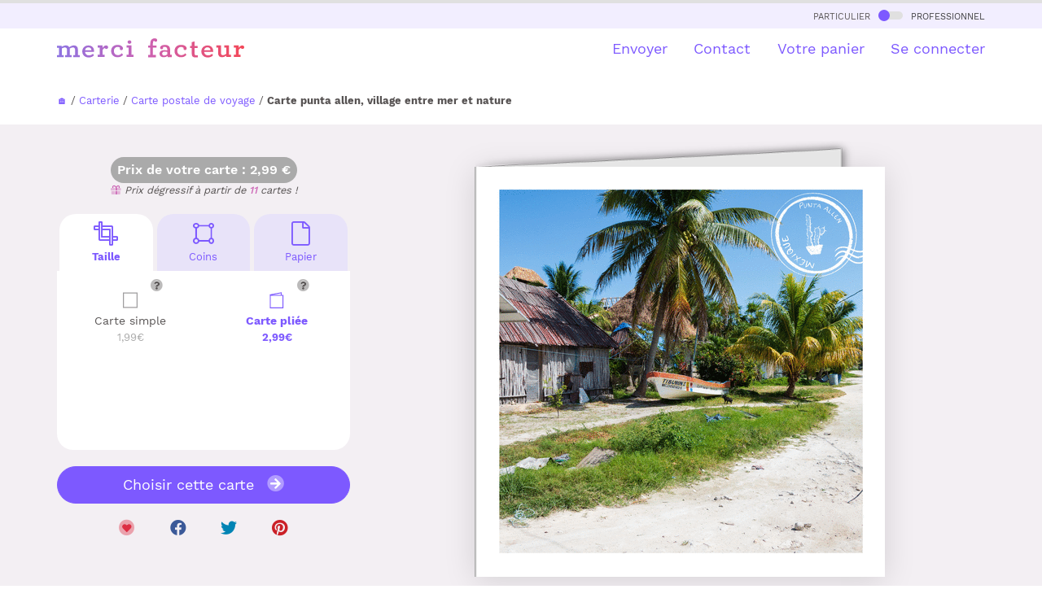

--- FILE ---
content_type: text/html
request_url: https://www.merci-facteur.com/cartes/r8-nature-paysages-et-animaux/r12-cartes-postales-pays/c221-postale-voyage/8833-village-de-pn-cheur-dans-le-yucatan-au-mexique/
body_size: 25493
content:
<!DOCTYPE html PUBLIC "-//W3C//DTD XHTML 1.0 Transitional//EN" "//www.w3.org/TR/xhtml1/DTD/xhtml1-transitional.dtd">
<html xmlns="//www.w3.org/1999/xhtml">
<head>
    <title>Punta Allen, village entre mer et nature - Carte postale de voyage</title>
<meta name="Description" CONTENT="Avec Merci Facteur, envoyez en quelques secondes une Carte punta allen, village entre mer et nature ou bien une autre carte postale de voyage. 96% de clients satisfaits">
<meta http-equiv="Content-Type" content="text/html; charset=UTF-8">

<!-- Start of Facebook Meta Tags -->
<meta property="og:title" content="Merci Facteur : Punta Allen, village entre mer et nature" />
<meta property="og:type" content="product" />
<meta property="og:url" content="https%3A%2F%2Fwww.merci-facteur.com%2Fcartes%2Fr8-nature-paysages-et-animaux%2Fr12-cartes-postales-pays%2Fc221-postale-voyage%2F8833-village-de-pn-cheur-dans-le-yucatan-au-mexique%2F" />
<meta property="og:image" content="https://www.merci-facteur.com/cartes/r8-nature-paysages-et-animaux/r12-cartes-postales-pays/c221-postale-voyage/8833-village-de-pn-cheur-dans-le-yucatan-au-mexique/prevu-8833-village-de-pn-cheur-dans-le-yucatan-au-mexique_large.jpeg" />
<meta property="og:site_name" content="Merci-Facteur.com"/>
<meta property="og:description" content="Envoyez en quelques secondes par La Poste la carte &quot;Punta Allen, village entre mer et nature&quot; avec Merci-facteur.com, ou bien une autre 8833 parmi notre catalogue de plusieurs milliers de cartes illustrées." />

<meta name="robots" content="index,follow" />

<!-- End of Facebook Meta Tags -->


    
<link rel="canonical" href="https://www.merci-facteur.com/cartes/r8-nature-paysages-et-animaux/r12-cartes-postales-pays/c221-postale-voyage/8833-village-de-pn-cheur-dans-le-yucatan-au-mexique/">






<style>@font-face{font-family:'Work Sans';font-style:normal;font-weight:400;src:url(https://www.merci-facteur.com/v2017/bootstrap/QGYsz_wNahGAdqQ43Rh_c6Dpp_k.woff2) format('woff2');unicode-range:U+0102-0103,U+0110-0111,U+0128-0129,U+0168-0169,U+01A0-01A1,U+01AF-01B0,U+1EA0-1EF9,U+20AB;font-display:optional}@font-face{font-family:'Work Sans';font-style:normal;font-weight:400;src:url(https://www.merci-facteur.com/v2017/bootstrap/QGYsz_wNahGAdqQ43Rh_cqDpp_k.woff2) format('woff2');unicode-range:U+0100-024F,U+0259,U+1E00-1EFF,U+2020,U+20A0-20AB,U+20AD-20CF,U+2113,U+2C60-2C7F,U+A720-A7FF;font-display:optional}@font-face{font-family:'Work Sans';font-style:normal;font-weight:400;src:url(https://www.merci-facteur.com/v2017/bootstrap/QGYsz_wNahGAdqQ43Rh_fKDp.woff2) format('woff2');unicode-range:U+0000-00FF,U+0131,U+0152-0153,U+02BB-02BC,U+02C6,U+02DA,U+02DC,U+2000-206F,U+2074,U+20AC,U+2122,U+2191,U+2193,U+2212,U+2215,U+FEFF,U+FFFD;font-display:optional}@font-face{font-family:'Work Sans';font-style:normal;font-weight:500;src:url(https://www.merci-facteur.com/v2017/bootstrap/QGYsz_wNahGAdqQ43Rh_c6Dpp_k.woff2) format('woff2');unicode-range:U+0102-0103,U+0110-0111,U+0128-0129,U+0168-0169,U+01A0-01A1,U+01AF-01B0,U+1EA0-1EF9,U+20AB;font-display:optional}@font-face{font-family:'Work Sans';font-style:normal;font-weight:500;src:url(https://www.merci-facteur.com/v2017/bootstrap/QGYsz_wNahGAdqQ43Rh_cqDpp_k.woff2) format('woff2');unicode-range:U+0100-024F,U+0259,U+1E00-1EFF,U+2020,U+20A0-20AB,U+20AD-20CF,U+2113,U+2C60-2C7F,U+A720-A7FF;font-display:optional}@font-face{font-family:'Work Sans';font-style:normal;font-weight:500;src:url(https://www.merci-facteur.com/v2017/bootstrap/QGYsz_wNahGAdqQ43Rh_fKDp.woff2) format('woff2');unicode-range:U+0000-00FF,U+0131,U+0152-0153,U+02BB-02BC,U+02C6,U+02DA,U+02DC,U+2000-206F,U+2074,U+20AC,U+2122,U+2191,U+2193,U+2212,U+2215,U+FEFF,U+FFFD;font-display:optional}@font-face{font-family:'Work Sans';font-style:normal;font-weight:600;src:url(https://www.merci-facteur.com/v2017/bootstrap/QGYsz_wNahGAdqQ43Rh_c6Dpp_k.woff2) format('woff2');unicode-range:U+0102-0103,U+0110-0111,U+0128-0129,U+0168-0169,U+01A0-01A1,U+01AF-01B0,U+1EA0-1EF9,U+20AB;font-display:optional}@font-face{font-family:'Work Sans';font-style:normal;font-weight:600;src:url(https://www.merci-facteur.com/v2017/bootstrap/QGYsz_wNahGAdqQ43Rh_cqDpp_k.woff2) format('woff2');unicode-range:U+0100-024F,U+0259,U+1E00-1EFF,U+2020,U+20A0-20AB,U+20AD-20CF,U+2113,U+2C60-2C7F,U+A720-A7FF;font-display:optional}@font-face{font-family:'Work Sans';font-style:normal;font-weight:600;src:url(https://www.merci-facteur.com/v2017/bootstrap/QGYsz_wNahGAdqQ43Rh_fKDp.woff2) format('woff2');unicode-range:U+0000-00FF,U+0131,U+0152-0153,U+02BB-02BC,U+02C6,U+02DA,U+02DC,U+2000-206F,U+2074,U+20AC,U+2122,U+2191,U+2193,U+2212,U+2215,U+FEFF,U+FFFD;font-display:optional}@font-face{font-family:'Work Sans';font-style:normal;font-weight:700;src:url(https://www.merci-facteur.com/v2017/bootstrap/QGYsz_wNahGAdqQ43Rh_c6Dpp_k.woff2) format('woff2');unicode-range:U+0102-0103,U+0110-0111,U+0128-0129,U+0168-0169,U+01A0-01A1,U+01AF-01B0,U+1EA0-1EF9,U+20AB;font-display:optional}@font-face{font-family:'Work Sans';font-style:normal;font-weight:700;src:url(https://www.merci-facteur.com/v2017/bootstrap/QGYsz_wNahGAdqQ43Rh_cqDpp_k.woff2) format('woff2');unicode-range:U+0100-024F,U+0259,U+1E00-1EFF,U+2020,U+20A0-20AB,U+20AD-20CF,U+2113,U+2C60-2C7F,U+A720-A7FF;font-display:optional}@font-face{font-family:'Work Sans';font-style:normal;font-weight:700;src:url(https://www.merci-facteur.com/v2017/bootstrap/QGYsz_wNahGAdqQ43Rh_fKDp.woff2) format('woff2');unicode-range:U+0000-00FF,U+0131,U+0152-0153,U+02BB-02BC,U+02C6,U+02DA,U+02DC,U+2000-206F,U+2074,U+20AC,U+2122,U+2191,U+2193,U+2212,U+2215,U+FEFF,U+FFFD;font-display:optional}hr,img{border:0}body,mark{color:#000}body,figure{margin:0}.btn-group>.btn-group,.btn-toolbar .btn,.btn-toolbar .btn-group,.btn-toolbar .input-group,.col-xs-1,.col-xs-10,.col-xs-11,.col-xs-12,.col-xs-2,.col-xs-3,.col-xs-4,.col-xs-5,.col-xs-6,.col-xs-7,.col-xs-8,.col-xs-9,.dropdown-menu{float:left}
html{font-family:sans-serif;-ms-text-size-adjust:100%;-webkit-text-size-adjust:100%}article,aside,details,figcaption,figure,footer,header,hgroup,main,menu,nav,section,summary{display:block}a{background-color:transparent}a:active,a:hover{outline:0}b,optgroup,strong{font-weight:700}h1{margin:.67em 0}img{vertical-align:middle}.img-thumbnail,body{background-color:#fff}.popover,body{font-family:'Work Sans',sans-serif}*,:after,:before{-webkit-box-sizing:border-box;-moz-box-sizing:border-box;box-sizing:border-box}html{font-size:10px;-webkit-tap-highlight-color:transparent}body{font-size:15px;line-height:1.42857143}a{color:#7d59ff;text-decoration:none}a:focus,a:hover{color:#3d88c9;text-decoration:underline}.h1,.h2,.h3,.h4,.h5,.h6,h1,h2,h3,h4,h5,h6{font-family:inherit;font-weight:500;line-height:1.4;color:inherit}.h1,.h2,.h3,h1,h2,h3{margin-top:20px;margin-bottom:10px}.h4,.h5,.h6,h4,h5,h6{margin-top:10px;margin-bottom:10px}.h1,h1{font-size:36px}.h4,h4{font-size:18px}.small,small{font-size:85%}.text-left{text-align:left}.text-right{text-align:right}.text-center{text-align:center}dl,ol,ul{margin-top:0}ol,ul{margin-bottom:10px}@media (min-width:768px){.container{width:750px}}.container,.container-fluid{margin-right:auto;margin-left:auto}.container,.container-fluid{padding-left:15px;padding-right:15px}@media (min-width:992px){.container{width:970px}}@media (min-width:1200px){.container{width:1170px}}.row{margin-left:-15px;margin-right:-15px}.col-lg-1,.col-lg-10,.col-lg-11,.col-lg-12,.col-lg-2,.col-lg-3,.col-lg-4,.col-lg-5,.col-lg-6,.col-lg-7,.col-lg-8,.col-lg-9,.col-md-1,.col-md-10,.col-md-11,.col-md-12,.col-md-2,.col-md-3,.col-md-4,.col-md-5,.col-md-6,.col-md-7,.col-md-8,.col-md-9,.col-sm-1,.col-sm-10,.col-sm-11,.col-sm-12,.col-sm-2,.col-sm-3,.col-sm-4,.col-sm-5,.col-sm-6,.col-sm-7,.col-sm-8,.col-sm-9,.col-xs-1,.col-xs-10,.col-xs-11,.col-xs-12,.col-xs-2,.col-xs-3,.col-xs-4,.col-xs-5,.col-xs-6,.col-xs-7,.col-xs-8,.col-xs-9{position:relative;min-height:1px;padding-left:15px;padding-right:15px}.col-xs-12{width:100%}.col-xs-11{width:91.66666667%}.col-xs-10{width:83.33333333%}.col-xs-9{width:75%}.col-xs-8{width:66.66666667%}.col-xs-7{width:58.33333333%}.col-xs-6{width:50%}.col-xs-5{width:41.66666667%}.col-xs-4{width:33.33333333%}.col-xs-3{width:25%}.col-xs-2{width:16.66666667%}.col-xs-1{width:8.33333333%}.col-xs-pull-12{right:100%}.col-xs-pull-11{right:91.66666667%}.col-xs-pull-10{right:83.33333333%}.col-xs-pull-9{right:75%}.col-xs-pull-8{right:66.66666667%}.col-xs-pull-7{right:58.33333333%}.col-xs-pull-6{right:50%}.col-xs-pull-5{right:41.66666667%}
.col-xs-pull-4{right:33.33333333%}.col-xs-pull-3{right:25%}.col-xs-pull-2{right:16.66666667%}.col-xs-pull-1{right:8.33333333%}.col-xs-pull-0{right:auto}.col-xs-push-12{left:100%}.col-xs-push-11{left:91.66666667%}.col-xs-push-10{left:83.33333333%}.col-xs-push-9{left:75%}.col-xs-push-8{left:66.66666667%}.col-xs-push-7{left:58.33333333%}.col-xs-push-6{left:50%}.col-xs-push-5{left:41.66666667%}.col-xs-push-4{left:33.33333333%}.col-xs-push-3{left:25%}.col-xs-push-2{left:16.66666667%}.col-xs-push-1{left:8.33333333%}.col-xs-push-0{left:auto}.col-xs-offset-12{margin-left:100%}.col-xs-offset-11{margin-left:91.66666667%}.col-xs-offset-10{margin-left:83.33333333%}.col-xs-offset-9{margin-left:75%}.col-xs-offset-8{margin-left:66.66666667%}.col-xs-offset-7{margin-left:58.33333333%}.col-xs-offset-6{margin-left:50%}.col-xs-offset-5{margin-left:41.66666667%}.col-xs-offset-4{margin-left:33.33333333%}.col-xs-offset-3{margin-left:25%}.col-xs-offset-2{margin-left:16.66666667%}.col-xs-offset-1{margin-left:8.33333333%}.col-xs-offset-0{margin-left:0}@media (min-width:768px){.col-sm-1,.col-sm-10,.col-sm-11,.col-sm-12,.col-sm-2,.col-sm-3,.col-sm-4,.col-sm-5,.col-sm-6,.col-sm-7,.col-sm-8,.col-sm-9{float:left}.col-sm-12{width:100%}.col-sm-11{width:91.66666667%}.col-sm-10{width:83.33333333%}.col-sm-9{width:75%}.col-sm-8{width:66.66666667%}.col-sm-7{width:58.33333333%}.col-sm-6{width:50%}.col-sm-5{width:41.66666667%}.col-sm-4{width:33.33333333%}.col-sm-3{width:25%}.col-sm-2{width:16.66666667%}.col-sm-1{width:8.33333333%}.col-sm-pull-12{right:100%}.col-sm-pull-11{right:91.66666667%}.col-sm-pull-10{right:83.33333333%}.col-sm-pull-9{right:75%}.col-sm-pull-8{right:66.66666667%}.col-sm-pull-7{right:58.33333333%}.col-sm-pull-6{right:50%}.col-sm-pull-5{right:41.66666667%}.col-sm-pull-4{right:33.33333333%}.col-sm-pull-3{right:25%}.col-sm-pull-2{right:16.66666667%}.col-sm-pull-1{right:8.33333333%}.col-sm-pull-0{right:auto}.col-sm-push-12{left:100%}.col-sm-push-11{left:91.66666667%}.col-sm-push-10{left:83.33333333%}.col-sm-push-9{left:75%}.col-sm-push-8{left:66.66666667%}.col-sm-push-7{left:58.33333333%}.col-sm-push-6{left:50%}.col-sm-push-5{left:41.66666667%}.col-sm-push-4{left:33.33333333%}.col-sm-push-3{left:25%}.col-sm-push-2{left:16.66666667%}.col-sm-push-1{left:8.33333333%}.col-sm-push-0{left:auto}.col-sm-offset-12{margin-left:100%}.col-sm-offset-11{margin-left:91.66666667%}.col-sm-offset-10{margin-left:83.33333333%}.col-sm-offset-9{margin-left:75%}.col-sm-offset-8{margin-left:66.66666667%}.col-sm-offset-7{margin-left:58.33333333%}.col-sm-offset-6{margin-left:50%}.col-sm-offset-5{margin-left:41.66666667%}.col-sm-offset-4{margin-left:33.33333333%}.col-sm-offset-3{margin-left:25%}.col-sm-offset-2{margin-left:16.66666667%}.col-sm-offset-1{margin-left:8.33333333%}.col-sm-offset-0{margin-left:0}}@media (min-width:992px){.col-md-1,.col-md-10,.col-md-11,.col-md-12,.col-md-2,.col-md-3,.col-md-4,.col-md-5,.col-md-6,.col-md-7,.col-md-8,.col-md-9{float:left}.col-md-12{width:100%}.col-md-11{width:91.66666667%}
.font-chapeau, .font-ss-titre, h2, .h2 {font-size: 24px;}ol{padding-left:20px}.label-souscat-static
.col-md-10{width:83.33333333%}.col-md-9{width:75%}.col-md-8{width:66.66666667%}.col-md-7{width:58.33333333%}.col-md-6{width:50%}.col-md-5{width:41.66666667%}.col-md-4{width:33.33333333%}.col-md-3{width:25%}.col-md-2{width:16.66666667%}.col-md-1{width:8.33333333%}.col-md-pull-12{right:100%}.col-md-pull-11{right:91.66666667%}.col-md-pull-10{right:83.33333333%}.col-md-pull-9{right:75%}.col-md-pull-8{right:66.66666667%}.col-md-pull-7{right:58.33333333%}.col-md-pull-6{right:50%}.col-md-pull-5{right:41.66666667%}.col-md-pull-4{right:33.33333333%}.col-md-pull-3{right:25%}.col-md-pull-2{right:16.66666667%}.col-md-pull-1{right:8.33333333%}.col-md-pull-0{right:auto}.col-md-push-12{left:100%}.col-md-push-11{left:91.66666667%}.col-md-push-10{left:83.33333333%}.col-md-push-9{left:75%}.col-md-push-8{left:66.66666667%}.col-md-push-7{left:58.33333333%}.col-md-push-6{left:50%}.col-md-push-5{left:41.66666667%}.col-md-push-4{left:33.33333333%}.col-md-push-3{left:25%}.col-md-push-2{left:16.66666667%}.col-md-push-1{left:8.33333333%}.col-md-push-0{left:auto}.col-md-offset-12{margin-left:100%}.col-md-offset-11{margin-left:91.66666667%}.col-md-offset-10{margin-left:83.33333333%}.col-md-offset-9{margin-left:75%}.col-md-offset-8{margin-left:66.66666667%}.col-md-offset-7{margin-left:58.33333333%}.col-md-offset-6{margin-left:50%}.col-md-offset-5{margin-left:41.66666667%}.col-md-offset-4{margin-left:33.33333333%}.col-md-offset-3{margin-left:25%}.col-md-offset-2{margin-left:16.66666667%}.col-md-offset-1{margin-left:8.33333333%}.col-md-offset-0{margin-left:0}}@media (min-width:1200px){.col-lg-1,.col-lg-10,.col-lg-11,.col-lg-12,.col-lg-2,.col-lg-3,.col-lg-4,.col-lg-5,.col-lg-6,.col-lg-7,.col-lg-8,.col-lg-9{float:left}.col-lg-12{width:100%}.col-lg-11{width:91.66666667%}.col-lg-10{width:83.33333333%}.col-lg-9{width:75%}.col-lg-8{width:66.66666667%}.col-lg-7{width:58.33333333%}.col-lg-6{width:50%}.col-lg-5{width:41.66666667%}.col-lg-4{width:33.33333333%}.col-lg-3{width:25%}.col-lg-2{width:16.66666667%}.col-lg-1{width:8.33333333%}.col-lg-pull-12{right:100%}.col-lg-pull-11{right:91.66666667%}.col-lg-pull-10{right:83.33333333%}.col-lg-pull-9{right:75%}.col-lg-pull-8{right:66.66666667%}.col-lg-pull-7{right:58.33333333%}.col-lg-pull-6{right:50%}.col-lg-pull-5{right:41.66666667%}.col-lg-pull-4{right:33.33333333%}.col-lg-pull-3{right:25%}.col-lg-pull-2{right:16.66666667%}.col-lg-pull-1{right:8.33333333%}.col-lg-pull-0{right:auto}.col-lg-push-12{left:100%}.col-lg-push-11{left:91.66666667%}.col-lg-push-10{left:83.33333333%}.col-lg-push-9{left:75%}.col-lg-push-8{left:66.66666667%}.col-lg-push-7{left:58.33333333%}.col-lg-push-6{left:50%}.col-lg-push-5{left:41.66666667%}.col-lg-push-4{left:33.33333333%}.col-lg-push-3{left:25%}.col-lg-push-2{left:16.66666667%}.col-lg-push-1{left:8.33333333%}.col-lg-push-0{left:auto}.col-lg-offset-12{margin-left:100%}.col-lg-offset-11{margin-left:91.66666667%}.col-lg-offset-10{margin-left:83.33333333%}.col-lg-offset-9{margin-left:75%}.col-lg-offset-8{margin-left:66.66666667%}.col-lg-offset-7{margin-left:58.33333333%}.col-lg-offset-6{margin-left:50%}.col-lg-offset-5{margin-left:41.66666667%}.col-lg-offset-4{margin-left:33.33333333%}.col-lg-offset-3{margin-left:25%}.col-lg-offset-2{margin-left:16.66666667%}.col-lg-offset-1{margin-left:8.33333333%}.col-lg-offset-0{margin-left:0}}.collapsing,.dropdown,.dropup{position:relative}.btn{display:inline-block;margin-bottom:0;font-weight:400;text-align:center;vertical-align:middle;touch-action:manipulation;cursor:pointer;background-image:none;border:1px solid transparent;white-space:nowrap;padding:6px 12px;font-size:14px;line-height:1.42857143;border-radius:10px;-webkit-user-select:none;-moz-user-select:none;-ms-user-select:none;user-select:none}.btn-default,.btn-default.focus,.btn-default:focus{color:#000;background-color:#fff;border-color:#dadbde}.btn-primary,.btn-primary.focus,.btn-primary:focus{color:#fff;background-color:#7d59ff;border-color:#7d59ff}.btn-group-lg>.btn,.btn-lg{padding:10px 16px;font-size:18px;line-height:1.3333333;border-radius:10px}.fade{opacity:0;-webkit-transition:opacity .15s linear;-o-transition:opacity .15s linear;transition:opacity .15s linear}.embed-responsive,.modal,.modal-open,.progress{overflow:hidden}.navbar-fixed-bottom,.navbar-fixed-top{position:fixed;right:0;left:0;z-index:1030}.navbar-fixed-top{top:0;border-width:0 0 1px}@media (min-width:768px){.navbar-fixed-bottom,.navbar-fixed-top,.navbar-static-top{border-radius:0}}.modal,.modal-backdrop{right:0;bottom:0;left:0}.modal{display:none;position:fixed;top:0;z-index:1050;outline:0}.btn-group-vertical>.btn-group:after,.btn-group-vertical>.btn-group:before,.btn-toolbar:after,.btn-toolbar:before,.clearfix:after,.clearfix:before,.container-fluid:after,.container-fluid:before,.container:after,.container:before,.dl-horizontal dd:after,.dl-horizontal dd:before,.form-horizontal .form-group:after,.form-horizontal .form-group:before,.modal-footer:after,.modal-footer:before,.modal-header:after,.modal-header:before,.nav:after,.nav:before,.navbar-collapse:after,.navbar-collapse:before,.navbar-header:after,.navbar-header:before,.navbar:after,.navbar:before,.pager:after,.pager:before,.panel-body:after,.panel-body:before,.row:after,.row:before{content:" ";display:table}
.btn-group-vertical>.btn-group:after,.btn-toolbar:after,.clearfix:after,.container-fluid:after,.container:after,.dl-horizontal dd:after,.form-horizontal .form-group:after,.modal-footer:after,.modal-header:after,.nav:after,.navbar-collapse:after,.navbar-header:after,.navbar:after,.pager:after,.panel-body:after,.row:after{clear:both}.pull-left{float:left!important}.hidden,.visible-lg,.visible-lg-block,.visible-lg-inline,.visible-lg-inline-block,.visible-md,.visible-md-block,.visible-md-inline,.visible-md-inline-block,.visible-sm,.visible-sm-block,.visible-sm-inline,.visible-sm-inline-block,.visible-xs,.visible-xs-block,.visible-xs-inline,.visible-xs-inline-block{display:none!important}@media (max-width: 767px){.text-center-xs{text-align:center}#brd-crumbs{overflow-x: auto;white-space: nowrap;width: 100%;}ol{padding-left:0px}.font-ss-titre,h2,.h2{font-size: 20px;}.title_h1_index{font-size:23px!important;margin-bottom:20px;margin-top:0;}.inter-section-xs {margin-top: 10px;}.inter-section {margin-top: 50px;}.inter-section-l{margin-top:80px;padding-bottom:40px;}.padding-section-l{padding:90px 0;}.visible-xs{display:block!important}}@media (min-width:768px) and (max-width:991px){.hidden-sm{display:none!important}}h1,h2,h3,h4{margin-top:0;color:#3f3f40}body,h1,h2,h3,h4{color:#585454}body{padding-top:75px}h1{font-size:25px;font-weight:600}.btn{border-radius:20px}.btn.btn-lg{border-radius:30px}.main-color{font-weight: 500;color:#CB62B4}.valid-etape-prev i,.valid-etape-suivante i{font-size:21px}.valid-etape-suivante i{margin-left:10px}#navbar-general{border-top:4px solid #e0e0e0}#valid-etape-suivante-mobile{position:fixed;bottom:10px;left:75px;right:10px;z-index:1029}#valid-etape-prev-mobile{position:fixed;bottom:10px;left:10px;z-index:1029}.bg-color-grey-light{background-color:#F2EEFF}.bg-color-violet-light{background-color:#F3EFF3}.inter-section-xxs{margin-top:20px}.inter-section-xs{margin-top:70px}.inter-section{margin-top:90px}.inter-section-l{margin-top:100px;padding-bottom:60px}.shadow-2{box-shadow:0 4px 36px rgb(0 0 0 / 13%);}.card-h-natural-format,.card-s-natural-format,.card-v-natural-format,.cart-h-verso-natural-format,.cart-s-verso-natural-format,.cart-v-verso-natural-format,.editor-text-card-geante,.editor-text-card-normale,.editor-text-card-postale{margin-right:auto;margin-left:auto;overflow:hidden}[class*=col-]:not(.no-margin-top){margin-top:20px}.card-v-natural-format,.card-v-verso-natural-format{position:relative;width:290px;height:394px;background-color:#fff;left:0;right:0}.card-v-natural-format>img{width:290px;height:394px;position:absolute;right:0;left:0;top:0}.wishlist{color:#dd2e44;cursor:pointer;font-size:20px}.zone-choix-coin,.zone-choix-couleur,.zone-choix-format,.zone-choix-papier{z-index:2}@media (min-width:768px){.sm-minus-margin-top-50{margin-top:-50px!important}.card-h-natural-format,.card-h-verso-natural-format,.card-s-natural-format,.card-s-verso-natural-format,.card-v-natural-format,.card-v-verso-natural-format{margin-left:auto;margin-right:auto;background-color:#fff;overflow:hidden}.card-v-natural-format,.card-v-verso-natural-format{position:relative;width:399px;height:561px;left:0;right:0}.card-v-natural-format>img{width:399px;height:auto;left:0;top:0;right:0;position:absolute}}@media (max-width:991px){h1{font-size:20px}}.price-zone{border-radius:32px;background-color:#aaa;display:inline-block;padding:5px 8px;font-weight:600;color:#fff;font-size:16px}#top-particulier-pro{background-color:#f6f6f6;font-variant:small-caps;padding:5px}#top-particulier-pro>div>a{color:#3f3f40}#top-particulier-pro>div>a>div{position:relative;display:inline-block;background-color:#e0e0e0;border-radius:10px;width:30px;height:10px;margin-left:5px;margin-right:5px}#top-particulier-pro>div>a>div>div{position:absolute;background-color:#7d59ff;width:14px;height:14px;border-radius:14px;top:-2px}#navbar-general{background-color:#fff}#navbar-general .row{margin-top:12px}#navbar-general .container{position:relative}.cd-morph-dropdown{height:50px;background-color:#fff}.cd-morph-dropdown li,.cd-morph-dropdown ul{list-style-type:none;padding-left:0}.cd-morph-dropdown::before{content:'mobile';display:none}.dropdown-list #header-produits img{width:50px;height:auto}.cd-morph-dropdown .nav-trigger{position:absolute;right:0;height:50px;width:50px;overflow:hidden;text-indent:100%;white-space:nowrap;color:transparent;z-index:10}.cd-morph-dropdown .nav-trigger span,.cd-morph-dropdown .nav-trigger span::after,.cd-morph-dropdown .nav-trigger span::before{position:absolute;background-color:#1a1a1a;height:3px;width:26px}.cd-morph-dropdown .nav-trigger span{left:50%;top:50%;bottom:auto;right:auto;-webkit-transform:translateX(-50%) translateY(-50%);-ms-transform:translateX(-50%) translateY(-50%);transform:translateX(-50%) translateY(-50%);-webkit-transition:background-color .3s;transition:background-color .3s}.cd-morph-dropdown .nav-trigger span::after,.cd-morph-dropdown .nav-trigger span::before{content:'';left:0;-webkit-transition:-webkit-transform .3s;transition:-webkit-transform .3s;transition:transform .3s;transition:transform .3s,-webkit-transform .3s}.cd-morph-dropdown .nav-trigger span::before{-webkit-transform:translateY(-9px);-ms-transform:translateY(-9px);transform:translateY(-9px)}.cd-morph-dropdown .nav-trigger span::after{-webkit-transform:translateY(9px);-ms-transform:translateY(9px);transform:translateY(9px)}.cd-morph-dropdown .main-nav{display:none}.cd-morph-dropdown .morph-dropdown-wrapper{display:none;top:50px;position:absolute;left:0;width:100%;padding:1.2em 5%;box-shadow:inset 0 1px 0 #e6e6e6;background-color:#f6f6f6}.cd-morph-dropdown .dropdown-list>ul>li{margin-bottom:20px}.font-weight-bold,.title_h1_index{font-weight:700;}.title_h1_index{font-size:30px;margin-bottom:23px;margin-top:40px;}
@media (max-width:991px){.cd-morph-dropdown .morph-dropdown-wrapper{z-index:1030;overflow-y:auto;overflow-x:hidden;max-height:calc(100vh - 50px)}}@media only screen and (min-width:1000px){.dropdown-list #header-produits img{width:50px;height:auto}.cd-morph-dropdown{left:0;top:0;width:100%;padding:0;text-align:center;background-color:transparent}.cd-morph-dropdown::before{content:'desktop'}.cd-morph-dropdown .nav-trigger{display:none}.cd-morph-dropdown .main-nav{display:inline-block}.cd-morph-dropdown .main-nav>ul>li{display:inline-block;float:left}.cd-morph-dropdown .main-nav>ul>li>a{display:block;padding:0 0 0 1.8em;font-size:1.8rem;-webkit-font-smoothing:antialiased;-moz-osx-font-smoothing:grayscale;-webkit-transition:opacity .2s;transition:opacity .2s}.cd-morph-dropdown .morph-dropdown-wrapper{display:block;top:58px;width:auto;padding:0;box-shadow:none;background-color:transparent;-webkit-transform:translateZ(0);transform:translateZ(0);will-change:transform;-webkit-transform:translateY(20px);-ms-transform:translateY(20px);transform:translateY(20px);-webkit-transition:-webkit-transform .3s;transition:-webkit-transform .3s;transition:transform .3s;transition:transform .3s,-webkit-transform .3s}.cd-morph-dropdown .dropdown-list{position:absolute;top:-12px;left:-30px;visibility:hidden;-webkit-transform:translateZ(0);transform:translateZ(0);will-change:transform,width,height;-webkit-transition:visibility .3s;transition:visibility .3s;box-shadow:0 50px 100px rgba(50,50,93,.1),0 15px 35px rgba(50,50,93,.15),0 5px 15px rgba(0,0,0,.1)}.cd-morph-dropdown .dropdown-list::before{content:'';position:absolute;bottom:100%;left:50%;right:auto;-webkit-transform:translateX(-50%);-ms-transform:translateX(-50%);transform:translateX(-50%);height:0;width:0;border:14px solid transparent;border-bottom-color:#fafafa;opacity:0;-webkit-transition:opacity .3s;transition:opacity .3s}.cd-morph-dropdown .dropdown-list>ul{position:relative;z-index:1;height:100%;width:100%;overflow:hidden}.cd-morph-dropdown .dropdown{position:absolute;left:0;top:0;opacity:0;visibility:hidden;width:100%;-webkit-transition:opacity .3s,visibility .3s;transition:opacity .3s,visibility .3s}.cd-morph-dropdown .content{padding:0 20px;-webkit-transition:-webkit-transform .3s;transition:-webkit-transform .3s;transition:transform .3s;transition:transform .3s,-webkit-transform .3s;text-align:left}.cd-morph-dropdown .produits .content{width:600px}.cd-morph-dropdown .bg-layer{position:absolute;top:0;left:0;height:1px;width:1px;opacity:0;-webkit-transition:opacity .3s;transition:opacity .3s;-webkit-transform-origin:top left;-ms-transform-origin:top left;transform-origin:top left;-webkit-transform:translateZ(0);transform:translateZ(0);will-change:transform;-webkit-backface-visibility:hidden;backface-visibility:hidden}}.btn-choice-perso-carte{width:50%;box-sizing:border-box;float:left;position:relative}.carte-options-mobile-view .btn-choice-perso-carte{width:25%;text-align: center;}.btn-choice-perso-carte>div{margin:3px;position:relative;border-radius:10px;padding:50px 5px 5px 5px ;line-height:16px;font-size:14px;height:90px}.btn-choice-perso-carte>div.is-selected-format{color:#7D59FF!important;font-weight:bold}.btn-choice-perso-carte .detail-top-left{position:absolute;top:3px;left:5px;width:auto}.btn-choice-perso-carte .detail-top-left img{width:40px;height:40px}.btn-choice-perso-carte .info-plus-carte-format{position:absolute;top:10px;right: calc( 50% - 40px);width:auto;cursor:pointer}.title-choice-perso-carte{margin:0}.container-choice-perso-carte small{display:block;margin-top:5px;color:#aaa;font-size:13px}.container-choice-perso-carte>div:before{content:" ";display:table}.container-choice-perso-carte>div:after{clear:both;content:" ";display:table}.zone-choix-papier{margin-top:10px}@media (max-width:1200px){.btn-choice-perso-carte>div{height:90px}}.review-container{padding:20px;margin:10px;overflow-x:hidden;overflow-y:auto;height:200px;border-radius:20px;background-color:#e8e3f9}.review-container b{color:#7d59ff}.hover-choice-format{padding:5px;cursor:pointer}.hover-choice-format:not(.is-selected-format):hover{background-color:#fafafa;border-radius:5px}.price-total-carte{margin-left:auto;margin-right:auto}.btn-default{border-color:#7d59ff;color:#7d59ff}.font-mini-chapeau {font-size: 18px;}ul,li{list-style-type:none;list-style:none;padding:initial;}.encart-produit-mf{margin-top: 70px;position:absolute;left:0;right:0;background-color:#f5e0f0;border-radius:20px}.encart-produit-mf>.img-encart{position:relative;background-color:rgba(255,255,255,0.5);border-top-left-radius: 20px;border-top-right-radius: 20px;}.encart-produit-mf .titre-encars{font-weight:bold;color:#cb62b4;font-size: 25px;}.encart-produit-mf .text-encart{padding:0px 10px 10px}.infos-card{padding-top:20px}.hover-choice-format img{display:none}
.card-to-flip .card-v-natural-format,.card-to-flip .card-v-verso-natural-format{position:absolute;}
.is-selected-format img[data-state="active"]{display:block}
.hover-choice-format:not(.is-selected-format) img:not([data-state="active"]){display:block}
.massive-btn{background-color:#e8e3f9;color:#7d59ff;border-radius:20px;padding:50px 20px 50px 20px;min-height:150px}.massive-btn:hover{background-color:#7d59ff;color:#e8e3f9}.box-mf-violet-light{
    background-color:#e8e3f9;
} 
.box-mf-orange-light{
    background-color:#fff2f2;
}
.box-mf-rose-light{
    background-color:#f5e0f0;
}
.box-mf{padding:10px;border-radius:20px;}.btn-load-more:before { content: '';position: absolute; width: 55px;height: 21px;bottom: 0;left: -55px;background: rgb(255, 255, 255);background: linear-gradient(90deg, rgba(255, 255, 255, 0) 0%, rgba(255, 255, 255, 1) 100%);
}.container-load-more {
    height: 27px;
    overflow: hidden;
    position: relative;
}.container-load-more.open {
    height: auto;
}.btn-load-more {
    position: absolute;
    bottom: 3px;
    right: 0;
    background: white;
    
}
.bg-color-grey-light .btn-load-more {background-color:#F2EEFF}
.bg-color-grey-light .btn-load-more:before {background:#F2EEFF;background: linear-gradient(90deg, rgba(250, 250, 250, 0) 0%, rgba(242,238,255, 1) 100%);}
.btn-load-more, .btn-load-less{font-weight: 600;
    font-size: 14px;cursor:pointer}
    .is_ia_label{
  color: #000;
  position: absolute;
  background-color: rgba(216,205,255,0.5);
  border-radius: 10px 10px 0 0;
  padding: 2px 5px;
  top: -19px;
  right: 5px;
  font-size: 11px;
}
    .infos-card figcaption small{font-size: 75%;}
    </style>

<!-- Google Tag Manager -->
<script>(function(w,d,s,l,i){w[l]=w[l]||[];w[l].push({'gtm.start':
new Date().getTime(),event:'gtm.js'});var f=d.getElementsByTagName(s)[0],
j=d.createElement(s),dl=l!='dataLayer'?'&l='+l:'';j.async=true;j.src=
'https://www.googletagmanager.com/gtm.js?id='+i+dl;f.parentNode.insertBefore(j,f);
})(window,document,'script','dataLayer','GTM-58BB5FM');</script>
<!-- End Google Tag Manager -->
<link rel="preload" href="https://www.merci-facteur.com/v2017/bootstrap/css/bootstrap.min.css?v0.1" as="style" onload="this.onload=null;this.rel='stylesheet'">
<noscript><link rel="stylesheet" href="https://www.merci-facteur.com/v2017/bootstrap/css/bootstrap.min.css?v0.1"></noscript>
<!-- <link href="https://www.merci-facteur.com/v2017/bootstrap/css/bootstrap.min.css?v0.1" rel="stylesheet" type="text/css" /> -->

   
    
<link rel="preload" href="https://www.merci-facteur.com/v2017/bootstrap/override-bootstrap.min.css?v1.73" as="style" onload="this.onload=null;this.rel='stylesheet'">
<noscript><link rel="stylesheet" href="https://www.merci-facteur.com/v2017/bootstrap/override-bootstrap.min.css?v1.73"></noscript>
<!-- <link href="https://www.merci-facteur.com/v2017/bootstrap/override-bootstrap.min.css?v1.73" rel="stylesheet" type="text/css" /> -->

<meta name="viewport" content="width=device-width, initial-scale=1">



</head>

<BODY >
<!-- Google Tag Manager (noscript) -->
<noscript><iframe src="https://www.googletagmanager.com/ns.html?id=GTM-58BB5FM"
height="0" width="0" style="display:none;visibility:hidden"></iframe></noscript>
<!-- End Google Tag Manager (noscript) -->

<header>
<div class=" navbar-fixed-top " id="navbar-general">
   

    <div class="text-center" data-id-info="42" data-time-start="1758381832" data-time-limit="1767307156" id="top-bar-info-speciale" style="
    background-color: #c60000;
    color: #fff;
    overflow: hidden;
    display: none;
    height: 0px;
    opacity:0.4;
    padding-top:5px;
    margin-top:-5px;
"><div class="container"><i style="position:absolute;right:5px;top: 3px;cursor:pointer;" class="fad fa-times close-info-speciale"></i>
        <small><b>PROMO VOEUX 2026</b><span data-statut="isopened" class="hidden"> &nbsp; <i class="fas fa-sort-up" style="cursor:pointer;font-size:17px;"></i>&nbsp;&nbsp;</span><span data-statut="isclosed" class="hidden-xs"> -20% de réduction avec le code <b><u>VOEUX2026</u></b> &nbsp; <i class="fas fa-sort-down" style="cursor:pointer;font-size:17px;"></i></span><span data-statut="isclosed" class="hidden-sm hidden-md hidden-lg"> &nbsp; <i class="fas fa-sort-down" style="cursor:pointer;font-size:17px;"></i>&nbsp;&nbsp;</span><br><br>-20% de réduction avec le code <b><u>VOEUX2026</u></b> sur l'envoi de vos voeux 2026, jusqu'au 1er Janvier !</small><br>&nbsp;<br><a class="btn btn-default btn-xs" href="/cartes/r5-fetes-de-fin-d-annee/r6-cartes-de-voeux/">Envoyer des cartes</a><br>&nbsp;<br><div class="btn btn-default btn-xs close-info-speciale">Ne plus afficher</div><br>&nbsp;
                    
       </div> 
    </div>
      
       <div class="text-right text-center-xs" id="top-particulier-pro" ><div class="container">
                particulier <a href="/pro/"><div><div></div></div> professionnel</a>
                    
       </div> 
    </div>
         <div class="cd-morph-dropdown">
   <div class="container ">
       <a href="#0" class="nav-trigger">Open Nav<span aria-hidden="true"></span></a>
       
       <div class="row">
           <div class="col-xs-9 col-md-4 text-left no-margin-top">
               
               <a style="    white-space: nowrap;" href="/">
                    <img loading="lazy" alt="Envoyer un courrier" width="230" height="25" style="display:inline-block" src="https://dk2wbmtb9x9n8.cloudfront.net/assets/v2017/img/logo-top.svg">                </a>

                
           </div>
           <div class="visible-xs visible-sm col-xs-2 text-left no-margin-top"><a href="https://www.merci-facteur.com/contact.php"><i title="Contacter Merci Facteur" alt="Contacter Merci Facteur" class="fas fa-question-circle" style="
    font-size: 28px;
    color: #585454;
"></i></a></div>

<div class="visible-xs visible-sm col-xs-1 text-left no-margin-top"></div>
           
           
           <div class="col-md-8 text-right no-margin-top">
               
               <nav class="main-nav">
                   <ul>
       <li class="has-dropdown produits" data-content="header-produits">
                 <a href="#0">Envoyer</a>
              </li>

              <li class="links" data-content="support">
                 <a href="/contact.php">Contact</a>
              </li>
            <li class="links" data-content="pricing">
                 <a href="/membre-commande-recapitulatif.php"> Votre panier</a>
              </li>
                  

              
              
              
              <li class="button" data-content="connecter">
                 <a href="javascript:void(0)" class="btn-login-membre">Se connecter</a>
              </li>
                              </ul>
        </nav>
           </div>
       </div>
       
        
       
       
       
       
       
       
       
       
       
       
       
       <div class="morph-dropdown-wrapper">
       
       
       
      <div class="dropdown-list">
         <ul>
             
             
             <li id="connect" class="dropdown">
                    <div class='row'><div class='col-xs-4 text-center'>
                    <a href="/contact.php">Contact</a>
                        </div>
                        <div class='col-xs-4 text-center'>
                    <a href="/membre-commande-recapitulatif.php"><i class="fad fa-shopping-basket" aria-hidden="true"></i> Panier</a>
                    </div>
                        <div class='col-xs-4 text-center'>
                   <a href="javascript:void(0)"  class="btn-login-membre">Connexion</a>
                    </div>
                    </div>
                
                
            </li>
             
             <li id="header-produits" class="dropdown produits">
                <div class="content">
                    
                    
                    
                   
                        <div class="row">
                        <div class="hidden-xs col-sm-2 no-margin-top text-center">
                            <a href="/cartes/" style="font-size:45px">🎴</a>
                        </div>
                        <div class="col-xs-12 col-sm-10 no-margin-top">
                            <div class="row">
                            <div class="col-xs-12 no-margin-top">
                                <font class="visible-xs-inline" style="font-size:25px">🎴</font> <a href="/cartes/"><b>Envoyer une carte</b> <i class="fad fa-chevron-right" aria-hidden="true"></i></a><br>+9000 cartes à envoyer ou à acheter en quelques clics.</div>
                            
                                                            <div class="col-xs-6 col-sm-4">
                                    
                                    <small><a href="/cartes/r5-fetes-de-fin-d-annee/r6-cartes-de-voeux/">Voeux 2026</a></small>



                                    </div>
                                <div class="col-xs-6 col-sm-4">
                                <small><a href="/cartes/r5-fetes-de-fin-d-annee/r6-cartes-de-voeux/r41-carte-voeux-professionnelle/">Voeux Pro</a></small>
                                </div>
                                <div class="col-xs-6 col-sm-4">
                                    
                                    <small><a href="/cartes/r17-petites-attentions/r26-dire-bonjour/c7-bonjour/">Petit bonjour</a></small>
                                    
                                </div>
                                
                                
                             <div class="col-xs-6 col-sm-4">
                                 <small><a href="/cartes/r1-anniversaire/r2-souhaiter-un-anniversaire/"> Anniversaire</a></small>
                                       
                                </div>
                           <div class="col-xs-6 col-sm-4">
                              <small><a href="/cartes/r13-deces-et-condoleances/">Condoléances</a></small></div>
                                <div class="col-xs-6 col-sm-4">
                           <small><a href="/cartes/">+ Toutes la carterie</a></small></div>
                                                       </div>
                           
                        </div>
                            </div>
                    
                        <div class="row">
                        <div class="hidden-xs col-sm-2 no-margin-top text-center">
                            <a href="/membre-lettre.php" style="font-size:45px">📄</a>
                        </div>
                        <div class="col-xs-12 col-sm-10 no-margin-top">
                            <div class="row">
                            <div class="col-xs-12 no-margin-top">
                                <font class="visible-xs-inline" style="font-size:25px">📄</font> <a href="/membre-lettre.php"><b>Envoyer une lettre</b> <i class="fad fa-chevron-right" aria-hidden="true"></i></a><br>Vos lettres postées en envoi simple ou en recommandé.
                            </div>
                                                            <div class="col-xs-6 col-sm-4">
                                <small><a href="/lettres/modeles/resiliation/">Lettre résiliation</a></small></div>
                            <div class="col-xs-6 col-sm-4">
                                <small><a href="/lettres/modeles/logement/">Lettre logement</a></small></div>
                            <div class="col-xs-6 col-sm-4">
                                <small><a href="/lettres/modeles/assurances/">Lettre assurance</a></small>
                            </div>
                            <div class="col-xs-6 col-sm-4">
                                <small><a href="/lettres/modeles/compte-bancaire/">Lettre banque</a></small></div>
                            <div class="col-xs-6 col-sm-4">
                                <small><a href="/lettres/modeles/lettre-de-motivation/">Lettre motivation</a></small></div>
                            <div class="col-xs-6 col-sm-4">
                                <small><a href="/lettres/modeles/">+ Tous les modèles</a></small>
                            </div>
                                                            </div>
                        </div>
                        
                        </div>
                    
                        <div class="row">
                        <div class="hidden-xs col-sm-2 no-margin-top text-center">
                            <a href="/membre-photos.php" style="font-size:45px">📷</a>
                        </div>
                        <div class="col-xs-12 col-sm-10 no-margin-top">
                            <div class="row">
                            <div class="col-xs-12 no-margin-top">
                            <font class="visible-xs-inline" style="font-size:25px">📷</font> <a href="/membre-photos.php"><b>Envoyer des photos</b> <i class="fad fa-chevron-right" aria-hidden="true"></i></a><br>Accompagnez vos courriers de quelques photos.
                            </div>
                                </div>
                        </div>
                        </div>
                    
                                       
                            <div class="row"  style="background: #f6f6f6;margin: 0 -27px -20px -27px;padding: 20px 10px 20px 10px;">
                          <div class="hidden-xs col-sm-2 no-margin-top text-center" style="font-size:45px">
                            ✉️
                        </div>
                        <div class="col-xs-12 col-sm-10 no-margin-top"><font class="visible-xs-inline" style="font-size:25px">✉️</font> <b>Merci Facteur imprime et poste vos courriers le jour même.</b>
                            <div class="row">
                            
                    
                    <div class="col-xs-6 col-sm-6 no-margin-top">
                    <div class="inter-section-xxs"><small><a href="/lp/divers/ecriture-intelligente.php"><i class="fas fa-stars" aria-hidden="true"></i> Testez notre IA</a></small></div>
                    <div class="inter-section-xxs"><small><a href="/lp/carte/carte-postale.php">Carte postale photo</a></small></div>
                    <div class="inter-section-xxs"><small><a href="/lp/divers/envoi-courrier-en-ligne.php">Ecrire un courrier en ligne</a></small></div>
                    </div>
                    <div class="col-xs-6 col-sm-6 no-margin-top">
                    <div class="inter-section-xxs"><small><a href="/lettres/lrar/lettre-recommandee.php">Lettre recommandée avec accusé de réception</a></small></div>
                    <div class="inter-section-xxs"><small><a href="/lp/international/envoi-courrier-international.php">Envoyer un courrier à l'étranger</a></small></div>
                    <div class="inter-section-xxs"><small><a href="/lp/photo/envoi-photo.php">Envoi photo</a></small></div>
                    </div>
                    
                                </div>
                    </div>
                        </div>
                </div>
            </li>
             
            
             
             
             </ul>

         <div class="bg-layer" aria-hidden="true"></div>
      </div> 
       
       
       
       
   </div> <!-- morph-dropdown-wrapper -->
   </div>
   
   
   
   
   
   
   
   

   
   </div>
</div>








<div class="modal fade" tabindex="-1" role="dialog" id="windowconnect">
  <div class="modal-dialog" role="document">
    <div class="modal-content">
      
      <div class="modal-body">
        <button type="button" class="close" data-dismiss="modal" aria-label="Close"><span aria-hidden="true">&times;</span></button>
          
        <div class="zone-connexion">   
        
        <form id="login_form_particulier" class="inter-section-xxs" >
      
      <div class="form-group login-email-zone">
      <label for="pseudo_membre">Indiquez-nous votre adresse e-mail pour retrouver votre compte.</label>
      <div class="input-group ">
      
      <input tabindex="1" name="pseudo_membre" placeholder="Adresse email" id="pseudo_membre" type="text" size="12" class="form-control"><span class="input-group-addon"><i class="fad fa-envelope" aria-hidden="true"></i></span>
       </div></div>
           
              
       <div class="form-group login-pass-zone" style="display:none">
      
          
          <div class="text-center title_h1_index font-weight-bold">Bienvenue !</div>
          <div class="text-center email-quote inter-section-xxs font-weight-bold"></div>
          <div class="inter-section-xxs">
      <label for="passe_membre">Votre mot de passe :</label>
         <div class="input-group"> 
      <input tabindex="1" name="passe_membre" id="passe_membre" placeholder="Mot de passe" type="password" size="12" class="form-control"><span class="input-group-addon"><i class="fad fa-lock" aria-hidden="true"></i></span></div></div></div>
              
              
              
              
      <div class="text-center inter-section-xxs">
          <a  tabindex="2" class="btn btn-primary btn-lg " id="login_form_valid_particulier" data-step="need-email">Suivant &nbsp;<i class="fad fa-arrow-circle-right" aria-hidden="true"></i></a>
          <div class="login-forgot-pass text-center inter-section-xxs" style="display:none;"><a href="/mot-passe-oubliee.php"><small>Mot de passe oublié ?</small></a></div>
    </div>
    </form>
          
          
          <div class="over-line-text"><span>OU</span></div>
          
              <div class="row login-extern-connect">
                  <div class="col-xs-12 col-sm-6 text-center">
          <div class="fb-login-button" scope="public_profile,email" onlogin="fbCheckLoginState();" data-size="large" data-button-type="continue_with" data-show-faces="false" data-auto-logout-link="false" data-use-continue-as="false"></div>
                  </div>
          
          
                  <div class="col-xs-12 col-sm-6 text-center">
                  <div class="g_id_signin"
     data-type="standard"
     data-shape="rectangular"
     data-theme="outline"
     data-text="continue_with"
     data-size="large"
     data-logo_alignment="left">
</div>
                  <div id="g_id_onload" data-client_id="845969203512-tu5v729s5b9nnr65rud03u9a2hjjgd1t.apps.googleusercontent.com" data-callback="ggCheckLoginState"></div>
                    </div>
           
          
          
          
          </div>&nbsp;
   </div>
   <div class="zone-inscription" style="display:none;">
       <b>Inscrivez-vous à Merci Facteur !</b>
        <div style="" class="row inscr-extern-connect inter-section-xxs">
            
            <div class="col-xs-12 col-sm-6 text-center">
<div class="fb-login-button" scope="public_profile,email" onlogin="fbCheckLoginState();" data-size="large" data-button-type="continue_with" data-show-faces="false" data-auto-logout-link="false" data-use-continue-as="false"></div>
          <div class="fb-login-button" style="display:none;" scope="public_profile,email" onlogin="fbCheckLoginState();" data-size="small" data-button-type="continue_with" data-show-faces="false" data-auto-logout-link="false" data-use-continue-as="false"></div>
          </div>
          
          
          
            <div class="col-xs-12 col-sm-6 text-center">
            <div class="g_id_signin gg-login-button"
     data-type="standard"
     data-shape="rectangular"
     data-theme="outline"
     data-text="continue_with"
     data-size="large"
     data-logo_alignment="left">
</div>
<div style="display:none;" class="g_id_signin gg-login-button"
     data-type="standard"
     data-shape="rectangular"
     data-theme="outline"
     data-text="continue_with"
     data-size="small"
     data-logo_alignment="left">
</div>

                
              </div>
           
          
          
        </div>
        
        <div class="over-line-text"><span>OU</span></div>
        
        <a class="inscription-email" data-toggle="collapse" href="#collapseInscriptionEmail" aria-expanded="false" aria-controls="collapseInscriptionEmail"><div class="row"  style="cursor: pointer;margin-left:auto;margin-right:auto;width:265px;background-color:#4498E0;color:#fff;border-radius:5px;padding-top:10px;padding-bottom:10px;"><div class="col-xs-2 no-margin-top"><i class="fad fa-envelope" aria-hidden="true"></i></div><div class="col-xs-10 text-center no-margin-top">Inscription e-mail</div></div></a>
        <div class="collapse inter-section-xs" id="collapseInscriptionEmail">
	<form id="register-membre-particulier">
            
            
	<div class="form-group ">
  <label class="control-label" for="email">Votre adresse email :</label>
  <input type="text" name="email" value="" size="20" class='form-control'><small>Restera confidentielle.</small></div>
	<div class="form-group ">
  <label class="control-label" for="pass1">Choisissez un mot de passe :</label><input type="password" name="pass1" value="" size="15" class='form-control'><small>Entre 6 et 50 caractères.</small></div>
	<div class="form-group ">
  <label class="control-label" for="pass2">Confirmez votre mot de passe :</label><input type="password" name="pass2" value="" size="15" class='form-control'><small>Indiquez à nouveau le mot de passe choisi.</small></div>

  
  <div class="form-group">
  <div>
    <label><input type="checkbox" name="fetes_evenements" value="oui"> Recevoir les emails de Merci Facteur (rappel des fêtes, promotions, nouveautés, etc.)</label></div></div>
  
	<div class="form-group">
  <div>
    <label><input type="checkbox" name="coche_conditions_generales" value="oui"> J'ai lu, et j'accepte les <a href="javascript:void(0)" class="open-modal-cgu">conditions générales d'utilisation</a></label></div></div>
	
        
            <div class="form-group text-center"><div class='valid-inscription btn btn-primary btn-lg'>S'inscrire à Merci-Facteur</div></div>
                        </form></div>
       
       
    </div>   
    
      </div>
      <div class="modal-footer">
          <div class="zone-inscription" style="display:none;"><div class="login-register-question"><b>Déjà inscrit ? </b><span style="cursor:pointer" href="javascript:void(0)" class="btn-login-membre main-color">Connectez-vous !</span></div></div>
          <div class="zone-connexion">
          <div class="login-back text-left" style="display:none;"><span style="cursor:pointer" class="main-color" data-step=""><i class="fad fa-chevron-left" aria-hidden="true"></i> Retour</span></div>
          
          <div class="login-register-question"><b>Pas encore inscrit ? </b><span style="cursor:pointer" class="btn-register-membre main-color">Inscrivez-vous gratuitement !</span></div>
          </div>
      </div>
    </div>
  </div>
</div>

<div class="modal fade" tabindex="-1" role="dialog" id="next-step-no-content">
<div class="modal-dialog" role="document">
<div class="modal-content">
<div class="modal-header">
<button type="button" class="close" data-dismiss="modal" aria-label="Close"><span aria-hidden="true">&times;</span></button>
<div class="font-chapeau">Nouveau courrier</div>
</div>
<div class="modal-body">
<p>Que souhaitez-vous insérer dans votre nouveau courrier ?</p>

<div class="row">
    <div class="col-xs-12 col-sm-4 col-md-4 col-lg-4"><a href="/membre-lettre.php"><div class="text-center"><img loading="lazy" alt="Envoyer une lettre" src="https://dk2wbmtb9x9n8.cloudfront.net/assets/v2017/img/choix-lettre.png" style="width:65px;height:auto;max-width:100%;margin-top:10px"><b class="font-ss-titre">Une lettre</b></div></a></div>
    <div class="col-xs-12 col-sm-4 col-md-4 col-lg-4"><a href="/cartes/"><div class="text-center"><img loading="lazy" alt="Envoyer une carte" src="https://dk2wbmtb9x9n8.cloudfront.net/assets/v2017/img/choix-carte.webp" style="width:65px;height:auto;max-width:100%;margin-top:10px"><b class="font-ss-titre">Une carte</b></div></a></div>
    <div class="col-xs-12 col-sm-4 col-md-4 col-lg-4"><a href="/membre-photos.php"><div class="text-center"><img loading="lazy" alt="Envoyer une photo" src="https://dk2wbmtb9x9n8.cloudfront.net/assets/v2017/img/choix-photo.png" style="width:65px;height:auto;max-width:100%;"><b class="font-ss-titre">Une photo</b></div></a></div>
</div>

</div>
    
      <div class="modal-footer">
<button type="button" class="btn btn-default" data-dismiss="modal">Annuler</button>
      </div>
</div>
</div>
</div>
</header>
<main>
<script>goToPrevStep={type:"link",valeur:"/membre-voeux-categorie_funel.php?selectType=card&selectId=221"};</script><script>goToNextStep={type:"function",valeur:"validFormatCarte"};</script>    
    
    <div class="container">
        <div class="row">
            <div class="col-lg-12 col-md-12 col-sm-12 col-xs-12">
                
                    
                    
                        
  
    
    
    <div class="row" id="title-top-fixed"><div class="col-xs-12">

            
            
            
            
            <nav><small id="navigation"><div id="brd-crumbs"><div class="horizontal-list bcrumbs"><font class="condition"><span ><a href="//www.merci-facteur.com" title="Merci-Facteur" rel="v:url" property="v:title">🏠</a></span> / <span ><a href="//www.merci-facteur.com/cartes/" title="Cartes illustrées" rel="v:url" property="v:title">Carterie</a></span> / <span ><a href="https://www.merci-facteur.com/cartes/r8-nature-paysages-et-animaux/r12-cartes-postales-pays/c221-postale-voyage/" title="Carte postale de voyage" rel="v:url" property="v:title">Carte postale de voyage</a></span> / <strong>Carte punta allen, village entre mer et nature</strong></font></div></div></small></nav>
            
            
            
            
                    
                    
                    
                    
                    
                    
                    
                    
                </div>
            </div>
                        
                        
                        
            </div></div>                      
       </div>                 




    <article>

    
    
     <section>                       
<div class="container-fluid bg-color-violet-light inter-section-xxs">            
          <div class="container preview-carte-complete" style="max-height:781px">              
              
    <div class="inter-section-xxs"></div>   







      
              








<div class='row' style='max-height:781px'><div class="col-xs-12 col-sm-12 col-md-4" style="text-align: center;"><a id="top-from-categries" class="visible-xs"></a>                 
              



              <div align="center">
                    <div class='price-zone price-total-carte'>Prix de votre carte : <span>2,99</span> &euro;</div> 
                    <br><small><i><i class="fad fa-gift main-color"></i> Prix dégressif à partir de <b class="main-color">11</b> cartes !</i></small>
                  </div>   
<div class="inter-section-xxs"></div>
<div style="position:relative" class="hidden-xs hidden-sm">

<div style="margin-bottom: 20px;height:70px;display: inline-block;" class="box-mf box-mf-violet-light btn-perso-carte active selection-perso-carte carte-options-desktop-view" data-select="format" data-nb-elt="3"><div style="width:30px;height:30px;margin-top: 0px;margin-left:auto;margin-right:auto"><i style="height:30px" class="fal fa-crop-alt"></i></div><div class="small">Taille</div></div>

<div style="margin-bottom: 20px;height:70px;display: inline-block;" class="box-mf box-mf-violet-light btn-perso-carte selection-perso-carte carte-options-desktop-view" data-select="coin" data-nb-elt="3"><div style="width:30px;height:30px;margin-left:auto;margin-top: 0px;margin-right:auto"><i style="height:30px" class="fal fa-draw-square"></i></div><div class="small">Coins</div></div>

<div style="margin-bottom: 20px;height:70px;display: inline-block;" class="box-mf box-mf-violet-light btn-perso-carte selection-perso-carte carte-options-desktop-view" data-select="papier" data-nb-elt="3"><div style="width:30px;height:30px;margin-left:auto;margin-top: 0px;margin-right:auto"><i style="height:30px" class="fal fa-file"></i></div><div class="small">Papier</div></div>





<div style="height:220px" class="container-choice-perso-carte timeline_card content-selected-carte carte-options-desktop-view"  data-part="format"><div class="zone-choix-format" data-orient="s" data-perso="n"><div class="btn-choice-perso-carte" data-format="c-po"><div class="hover-choice-format" data-format="c-po"><div class="detail-top-center"><img alt="Format carte postale" loading="lazy" src="/v2017/img/prevu-choice-perso-carte-c-po-v.svg" data-state="no-active" style="height:20px"><img data-state="active" alt="Format carte postale" loading="lazy" src="/v2017/img/prevu-choice-perso-carte-c-po-v_active.svg" style="height:20px"></div>Carte postale<small>1,00&euro;</small></div><i class="fad fa-question-circle info-plus-carte-format" data-type="format" data-choice="c-po"></i></div><div class="btn-choice-perso-carte " data-format="c"><div class="hover-choice-format" data-format="c"><div class="detail-top-center"><img alt="format carte simple" loading="lazy" src="/v2017/img/prevu-choice-perso-carte-c-v.svg" data-state="no-active" style="height:20px"><img data-state="active" alt="format carte simple" loading="lazy" src="/v2017/img/prevu-choice-perso-carte-c-v_active.svg" style="height:20px"></div>Carte simple<small>1,99&euro;</small></div><i class="fad fa-question-circle info-plus-carte-format" data-type="format" data-choice="c"></i></div><div class="btn-choice-perso-carte" data-format="c-pl"><div class="hover-choice-format" data-format="c-pl"><div class="detail-top-center"><img alt="format carte pliée" loading="lazy" src="/v2017/img/prevu-choice-perso-carte-c-pl-v.svg" data-state="no-active" style="height:20px"><img data-state="active" alt="format carte pliée" loading="lazy" src="/v2017/img/prevu-choice-perso-carte-c-pl-v_active.svg" style="height:20px"></div>Carte pliée<small>2,99&euro;</small></div><i class="fad fa-question-circle info-plus-carte-format" data-type="format" data-choice="c-pl"></i></div><div class="btn-choice-perso-carte" data-format="g-pl"><div class="hover-choice-format" data-format="g-pl"><div class="detail-top-center"><img alt="format carte géante" loading="lazy" src="/v2017/img/prevu-choice-perso-carte-g-pl-v.svg" data-state="no-active" style="height:20px"><img data-state="active" alt="format carte géante" loading="lazy" src="/v2017/img/prevu-choice-perso-carte-g-pl-v_active.svg" style="height:20px"></div>Carte géante<small>3,99&euro;</small></div><i class="fad fa-question-circle info-plus-carte-format" data-type="format" data-choice="g-pl"></i></div></div></div>
<div class="container-choice-perso-carte timeline_card content-selected-carte carte-options-desktop-view" style="display:none;" data-part="coin"><div class="zone-choix-coin" data-orient="s" data-perso="n"><div class="btn-choice-perso-carte"><div class=" hover-choice-format is-selected-format" data-coin="c"><div class="detail-top-center"><img alt="carte coins carrés" loading="lazy" src="/v2017/img/prevu-choice-perso-carte-coin-carre.svg" data-state="no-active" style="height:28px"><img data-state="active" alt="carte coins carrés" loading="lazy" src="/v2017/img/prevu-choice-perso-carte-coin-carre_active.svg" style="height:28px"></div>Coins carrés<small>gratuit</small></div><i class="fad fa-question-circle info-plus-carte-format" data-type="coin" data-choice="c"></i></div><div class="btn-choice-perso-carte "><div class="hover-choice-format" data-coin="a"><div class="detail-top-center"><img alt="carte coins ronds" loading="lazy" src="/v2017/img/prevu-choice-perso-carte-coin-arrondi.svg" data-state="no-active" style="height:28px"><img data-state="active" alt="carte coins ronds" loading="lazy" src="/v2017/img/prevu-choice-perso-carte-coin-arrondi_active.svg" style="height:28px"></div>Coins ronds<small>+0,17&euro;</small></div><i class="fad fa-question-circle info-plus-carte-format" data-type="coin" data-choice="a"></i></div></div></div>
<div class="container-choice-perso-carte timeline_card content-selected-carte carte-options-desktop-view" style="display:none;" data-part="papier"><div class="zone-choix-papier" data-orient="s" data-perso="n"><div class="btn-choice-perso-carte"><div class=" hover-choice-format is-selected-format" data-papier="l"><div class="detail-top-center"><img alt="papier satiné" loading="lazy" src="/v2017/img/prevu-choice-perso-carte-papier-satine.png" style="display: block;height:40px;width:40px;"></div>Papier satiné<small>gratuit</small></div><i class="fad fa-question-circle info-plus-carte-format" data-type="papier" data-choice="l"></i></div><div class="btn-choice-perso-carte "><div class=" hover-choice-format" data-papier="i"><div class="detail-top-center"><img alt="papier nacré" loading="lazy" src="/v2017/img/prevu-choice-perso-carte-papier-irise.png" style="display: block;height:40px;width:40px;"></div>Papier nacré<small>+0,27&euro;</small></div><i class="fad fa-question-circle info-plus-carte-format" data-type="papier" data-choice="i"></i></div><div class="btn-choice-perso-carte"><div class=" hover-choice-format" data-papier="r"><div class="detail-top-center"><img alt="papier création" loading="lazy" src="/v2017/img/prevu-choice-perso-carte-papier-creation.png" style="display: block;height:40px;width:40px;"></div>Papier création<small>+0,27&euro;</small></div><i class="fad fa-question-circle info-plus-carte-format" data-type="papier" data-choice="r"></i></div></div></div>
<div style="margin-top:220px;margin-bottom:20px;" align="center">
                   
<!-- <div class="valid-etape-prev btn btn-default btn-lg hidden-xs"><i class="fad fa-arrow-circle-left" aria-hidden="true"></i></div> -->
                <div id="valid-etape-prev-mobile" class="valid-etape-prev btn btn-default btn-lg visible-xs visible-sm"><i class="fad fa-arrow-circle-left" aria-hidden="true"></i></div>
                
                                
                
                    <div style="display:block" class="valid-etape-suivante btn btn-primary btn-lg hidden-xs" data-id-carte="8833">Choisir cette carte <i class="fad fa-arrow-circle-right" aria-hidden="true"></i></div>
                
                    <div id="valid-etape-suivante-mobile" class="valid-etape-suivante btn btn-primary btn-lg visible-xs visible-sm" data-id-carte="8833">Choisir cette carte <i class="fad fa-arrow-circle-right" aria-hidden="true"></i></div><div class="background-button-nav-mobile visible-xs visible-sm"></div>
                
                
                

</div>

<div class="row hidden-xs share-bar-viewedcard" style="margin:auto;max-width:250px;font-size: 20px;">
                    
                    
                    <div class="col-xs-3 text-center no-margin-top">
                        <i class="fad fa-heart-circle wishlist no-postedCard" data-orient="s" data-action="add" data-id-card="8833"></i>
                    </div>
                    
                        <div class="col-xs-3 text-center no-margin-top">
                            <a href="javascript:void(0)" style="color:#3B5998" onclick="window.open('https://www.facebook.com/sharer/sharer.php?u=https%3A%2F%2Fwww.merci-facteur.com%2Fcartes%2Fr8-nature-paysages-et-animaux%2Fr12-cartes-postales-pays%2Fc221-postale-voyage%2F8833-village-de-pn-cheur-dans-le-yucatan-au-mexique%2F', 'facebook_share', 'height=320, width=640, toolbar=no, menubar=no, scrollbars=no, resizable=no, location=no, directories=no, status=no');"><i class="fab fa-facebook" aria-hidden="true"></i></a>
                        </div>
                        <div class="col-xs-3 text-center no-margin-top">
                            <a href="javascript:void(0)"  style="color:#0084B4;" onclick="window.open('https://twitter.com/share?text=Envoyer+des+cartes+postales+de+voyage&url=https%3A%2F%2Fwww.merci-facteur.com%2Fcartes%2Fr8-nature-paysages-et-animaux%2Fr12-cartes-postales-pays%2Fc221-postale-voyage%2F8833-village-de-pn-cheur-dans-le-yucatan-au-mexique%2F&hashtags=carte,cartepostaledevoyage%2Cnature%2Cvacances%2Cpaysagesetanimaux%2Ccartespostalesdepays', 'Twitter_share', 'height=320, width=640, toolbar=no, menubar=no, scrollbars=no, resizable=no, location=no, directories=no, status=no');"><i class="fab fa-twitter" aria-hidden="true"></i></a>
                        </div>
                        <div class="col-xs-3 text-center no-margin-top">
                            <a href="javascript:void(0)"  style="color:#cb2027;" onclick="window.open('https://pinterest.com/pin/create/button/?url=https%3A%2F%2Fwww.merci-facteur.com%2Fcartes%2Fr8-nature-paysages-et-animaux%2Fr12-cartes-postales-pays%2Fc221-postale-voyage%2F8833-village-de-pn-cheur-dans-le-yucatan-au-mexique%2F&description=Carte+postale+de+voyage&media=https://www.merci-facteur.com/voeux/8833-village-de-pn-cheur-dans-le-yucatan-au-mexique_maxi.gif', 'Pinterest_Share', 'height=320, width=640, toolbar=no, menubar=no, scrollbars=no, resizable=no, location=no, directories=no, status=no');"><i class="fab fa-pinterest" aria-hidden="true"></i></a>
                        </div>
                    
                 </div>

</div></div><div class="col-xs-12 col-sm-12 col-md-8 no-margin-top"><div><div class="prevu-carte-complete" style="max-width:100%;margin-left:auto;margin-right:auto;position:relative;">


<div class="hidden-xs" style="width:100%; height:761px;position:relative">
    <div style="top:0;bottom:0;left:0;right:0;position:absolute">
        <figure class="card-s-natural-format shadow-2 prevu-card-scalable" style="top:61px;left:95px;position:absolute;"><img alt="Carte Punta Allen, village entre mer et nature Carte postale de voyage" src="https://dk2wbmtb9x9n8.cloudfront.net/voeux/8/883/8833-Village%20de%20pn%20cheur%20dans%20le%20Yucatan%20au%20Mexique-s_maxi.gif" srcset="https://dk2wbmtb9x9n8.cloudfront.net/voeux/8/883/8833-Village%20de%20pn%20cheur%20dans%20le%20Yucatan%20au%20Mexique-s_maxi.gif 617w,https://dk2wbmtb9x9n8.cloudfront.net/voeux/8/883/8833-Village%20de%20pn%20cheur%20dans%20le%20Yucatan%20au%20Mexique-s_medium.gif 319w" sizes="(max-width: 767px) 319px,(min-width: 768px) 617px" /><div class="pli-shadow-on-carte"></div></figure>
        <div class="prevu-card-mains" data-orient="s" style="top:0;bottom:0;left:0;right:0;position:absolute;">
        
        </div>
    </div>
</div>



<div class="visu-card-mobile card-s-natural-format shadow-2 visible-xs" style="position: relative;width: 290px;"><img alt="Carte Punta Allen, village entre mer et nature Carte postale de voyage" src="https://dk2wbmtb9x9n8.cloudfront.net/voeux/8/883/8833-Village%20de%20pn%20cheur%20dans%20le%20Yucatan%20au%20Mexique-s_medium.gif" srcset="https://dk2wbmtb9x9n8.cloudfront.net/voeux/8/883/8833-Village%20de%20pn%20cheur%20dans%20le%20Yucatan%20au%20Mexique-s_medium.gif 319w,https://dk2wbmtb9x9n8.cloudfront.net/voeux/8/883/8833-Village%20de%20pn%20cheur%20dans%20le%20Yucatan%20au%20Mexique-s_maxi.gif 617w" sizes="(max-width: 767px) 319px,(min-width: 768px) 617px" /><div class="pli-shadow-on-carte"></div></div>
</div><div class="col-xs-12 col-sm-12 hidden-md hidden-lg panel-btn-mobile" style="position:fixed;left:0px;right:0px;width:auto;margin-left:-15px;margin-right:-15px;bottom:109px;z-index: 1028;background-color: rgba(255,255,255,.9);">



<div class="container-choice-perso-carte timeline_card content-selected-carte carte-options-mobile-view"  data-part="format"><div class="zone-choix-format" data-orient="s" data-perso="n"><div class="btn-choice-perso-carte" data-format="c-po"><div class="hover-choice-format" data-format="c-po"><div class="detail-top-center"><img alt="Format carte postale" loading="lazy" src="/v2017/img/prevu-choice-perso-carte-c-po-v.svg" data-state="no-active" style="height:20px"><img data-state="active" alt="Format carte postale" loading="lazy" src="/v2017/img/prevu-choice-perso-carte-c-po-v_active.svg" style="height:20px"></div>Carte postale<small>1,00&euro;</small></div><i class="fad fa-question-circle info-plus-carte-format" data-type="format" data-choice="c-po"></i></div><div class="btn-choice-perso-carte " data-format="c"><div class="hover-choice-format" data-format="c"><div class="detail-top-center"><img alt="format carte simple" loading="lazy" src="/v2017/img/prevu-choice-perso-carte-c-v.svg" data-state="no-active" style="height:20px"><img data-state="active" alt="format carte simple" loading="lazy" src="/v2017/img/prevu-choice-perso-carte-c-v_active.svg" style="height:20px"></div>Carte simple<small>1,99&euro;</small></div><i class="fad fa-question-circle info-plus-carte-format" data-type="format" data-choice="c"></i></div><div class="btn-choice-perso-carte" data-format="c-pl"><div class="hover-choice-format" data-format="c-pl"><div class="detail-top-center"><img alt="format carte pliée" loading="lazy" src="/v2017/img/prevu-choice-perso-carte-c-pl-v.svg" data-state="no-active" style="height:20px"><img data-state="active" alt="format carte pliée" loading="lazy" src="/v2017/img/prevu-choice-perso-carte-c-pl-v_active.svg" style="height:20px"></div>Carte pliée<small>2,99&euro;</small></div><i class="fad fa-question-circle info-plus-carte-format" data-type="format" data-choice="c-pl"></i></div><div class="btn-choice-perso-carte" data-format="g-pl"><div class="hover-choice-format" data-format="g-pl"><div class="detail-top-center"><img alt="format carte géante" loading="lazy" src="/v2017/img/prevu-choice-perso-carte-g-pl-v.svg" data-state="no-active" style="height:20px"><img data-state="active" alt="format carte géante" loading="lazy" src="/v2017/img/prevu-choice-perso-carte-g-pl-v_active.svg" style="height:20px"></div>Carte géante<small>3,99&euro;</small></div><i class="fad fa-question-circle info-plus-carte-format" data-type="format" data-choice="g-pl"></i></div></div></div>
<div class="container-choice-perso-carte timeline_card content-selected-carte carte-options-mobile-view" style="display:none;" data-part="coin"><div class="zone-choix-coin" data-orient="s" data-perso="n"><div class="btn-choice-perso-carte"><div class=" hover-choice-format is-selected-format" data-coin="c"><div class="detail-top-center"><img alt="carte coins carrés" loading="lazy" src="/v2017/img/prevu-choice-perso-carte-coin-carre.svg" data-state="no-active" style="height:28px"><img data-state="active" alt="carte coins carrés" loading="lazy" src="/v2017/img/prevu-choice-perso-carte-coin-carre_active.svg" style="height:28px"></div>Coins carrés<small>gratuit</small></div><i class="fad fa-question-circle info-plus-carte-format" data-type="coin" data-choice="c"></i></div><div class="btn-choice-perso-carte "><div class="hover-choice-format" data-coin="a"><div class="detail-top-center"><img alt="carte coins ronds" loading="lazy" src="/v2017/img/prevu-choice-perso-carte-coin-arrondi.svg" data-state="no-active" style="height:28px"><img data-state="active" alt="carte coins ronds" loading="lazy" src="/v2017/img/prevu-choice-perso-carte-coin-arrondi_active.svg" style="height:28px"></div>Coins ronds<small>+0,17&euro;</small></div><i class="fad fa-question-circle info-plus-carte-format" data-type="coin" data-choice="a"></i></div></div></div>
<div class="container-choice-perso-carte timeline_card content-selected-carte carte-options-mobile-view" style="display:none;" data-part="papier"><div class="zone-choix-papier" data-orient="s" data-perso="n"><div class="btn-choice-perso-carte"><div class=" hover-choice-format is-selected-format" data-papier="l"><div class="detail-top-center"><img alt="papier satiné" loading="lazy" src="/v2017/img/prevu-choice-perso-carte-papier-satine.png" style="display: block;height:40px;width:40px;"></div>Papier satiné<small>gratuit</small></div><i class="fad fa-question-circle info-plus-carte-format" data-type="papier" data-choice="l"></i></div><div class="btn-choice-perso-carte "><div class=" hover-choice-format" data-papier="i"><div class="detail-top-center"><img alt="papier nacré" loading="lazy" src="/v2017/img/prevu-choice-perso-carte-papier-irise.png" style="display: block;height:40px;width:40px;"></div>Papier nacré<small>+0,27&euro;</small></div><i class="fad fa-question-circle info-plus-carte-format" data-type="papier" data-choice="i"></i></div><div class="btn-choice-perso-carte"><div class=" hover-choice-format" data-papier="r"><div class="detail-top-center"><img alt="papier création" loading="lazy" src="/v2017/img/prevu-choice-perso-carte-papier-creation.png" style="display: block;height:40px;width:40px;"></div>Papier création<small>+0,27&euro;</small></div><i class="fad fa-question-circle info-plus-carte-format" data-type="papier" data-choice="r"></i></div></div></div>



</div><div class="col-xs-12 col-sm-12 hidden-md hidden-lg panel-btn-mobile" style="position:fixed;left:0px;right:0px;bottom:61px;z-index: 1028;background-color: rgba(255,255,255,.9);">




<div style="height:48px;display: inline-block;" class="box-mf box-mf-violet-light btn-perso-carte active selection-perso-carte carte-options-mobile-view" data-select="format" data-nb-elt="3"><i class="fal fa-crop-alt" style="font-size: 15px;"></i><div class="small">Taille</div></div>

<div style="height:48px;display: inline-block;" class="box-mf box-mf-violet-light btn-perso-carte selection-perso-carte carte-options-mobile-view" data-select="coin" data-nb-elt="3"><i class="fal fa-draw-square" style="font-size: 15px;"></i><div class="small">Coins</div></div>

<div style="height:48px;display: inline-block;" class="box-mf box-mf-violet-light btn-perso-carte selection-perso-carte carte-options-mobile-view" data-select="papier" data-nb-elt="3"><i class="fal fa-file" style="font-size: 15px;"></i><div class="small">Papier</div></div>




</div>

</div>

</div>





<div class=" visible-xs visible-sm" style="margin-top:220px;margin-bottom:20px;" align="center">
                   
<!-- <div class="valid-etape-prev btn btn-default btn-lg hidden-xs"><i class="fad fa-arrow-circle-left" aria-hidden="true"></i></div> -->
                <div id="valid-etape-prev-mobile" class="valid-etape-prev btn btn-default btn-lg visible-xs visible-sm"><i class="fad fa-arrow-circle-left" aria-hidden="true"></i></div>
                
                                
                

                    <div id="valid-etape-suivante-mobile" class="valid-etape-suivante btn btn-primary btn-lg visible-xs visible-sm " data-id-carte="8833">Choisir cette carte <i class="fad fa-arrow-circle-right" aria-hidden="true"></i></div><div class="background-button-nav-mobile visible-xs visible-sm"></div>
                
                
                

</div>

<div class="row visible-xs share-bar-viewedcard" style="margin:auto;max-width:250px;font-size: 20px;margin-bottom:70px">
                    
                    
                    <div class="col-xs-3 text-center">
                        <i class="fad fa-heart-circle wishlist no-postedCard" data-orient="s" data-action="add" data-id-card="8833"></i>
                    </div>
                    
                        <div class="col-xs-3 text-center">
                            <a href="javascript:void(0)" style="color:#3B5998" onclick="window.open('https://www.facebook.com/sharer/sharer.php?u=https%3A%2F%2Fwww.merci-facteur.com%2Fcartes%2Fr8-nature-paysages-et-animaux%2Fr12-cartes-postales-pays%2Fc221-postale-voyage%2F8833-village-de-pn-cheur-dans-le-yucatan-au-mexique%2F', 'facebook_share', 'height=320, width=640, toolbar=no, menubar=no, scrollbars=no, resizable=no, location=no, directories=no, status=no');"><i class="fab fa-facebook" aria-hidden="true"></i></a>
                        </div>
                        <div class="col-xs-3 text-center">
                            <a href="javascript:void(0)"  style="color:#0084B4;" onclick="window.open('https://twitter.com/share?text=Envoyer+des+cartes+postales+de+voyage&url=https%3A%2F%2Fwww.merci-facteur.com%2Fcartes%2Fr8-nature-paysages-et-animaux%2Fr12-cartes-postales-pays%2Fc221-postale-voyage%2F8833-village-de-pn-cheur-dans-le-yucatan-au-mexique%2F&hashtags=carte,cartepostaledevoyage%2Cnature%2Cvacances%2Cpaysagesetanimaux%2Ccartespostalesdepays', 'Twitter_share', 'height=320, width=640, toolbar=no, menubar=no, scrollbars=no, resizable=no, location=no, directories=no, status=no');"><i class="fab fa-twitter" aria-hidden="true"></i></a>
                        </div>
                        <div class="col-xs-3 text-center">
                            <a href="javascript:void(0)"  style="color:#cb2027;" onclick="window.open('https://pinterest.com/pin/create/button/?url=https%3A%2F%2Fwww.merci-facteur.com%2Fcartes%2Fr8-nature-paysages-et-animaux%2Fr12-cartes-postales-pays%2Fc221-postale-voyage%2F8833-village-de-pn-cheur-dans-le-yucatan-au-mexique%2F&description=Carte+postale+de+voyage&media=https://www.merci-facteur.com/voeux/8833-village-de-pn-cheur-dans-le-yucatan-au-mexique_maxi.gif', 'Pinterest_Share', 'height=320, width=640, toolbar=no, menubar=no, scrollbars=no, resizable=no, location=no, directories=no, status=no');"><i class="fab fa-pinterest" aria-hidden="true"></i></a>
                        </div>
                    
                 </div>








































                        
                        
                        
                        
                        
                        
                        
                        
          </div></div>                
     </section>       





     <section id="additionnal-content">    












<aside id="plp-cartes-categorie" ><div class="container inter-section" ><div class="text-center title_h1_index ">Recommandation d'autres cartes  postales de voyage</div><div style="position:relative;"><div class="timeline_card touchScroll" style="max-width:100%;text-align:left;overflow-y:hidden;height: auto;"><div class="nav-touchscroll-categorie-carte" style="display: inline-flex;margin-left: 10px;margin-right: 10px;">
             
             <div class="nav-touchScroll" style="width: 35px;margin-top: 13px;margin-bottom: 2px;right:0px;font-size: 33px;padding-top: 21px;top: 40%;bottom: auto;height: 56px;" data-direction="right"><div style="width: 65px;padding-top: 11px;padding-left: 8px;right: -30px;text-align: left;"><i class="fas fa-chevron-right"></i></div></div>
             
             <div class="nav-touchScroll" style="width: 35px;margin-top: 13px;margin-bottom: 2px;left:0px;font-size: 33px;padding-top: 21px;top: 40%;bottom: auto;height: 56px;" data-direction="left"><div style="width: 65px;padding-top: 11px;padding-right: 8px;left: -30px;text-align: right;"><i class="fas fa-chevron-left"></i></div></div><figure class="card-page-list" style="min-width: 215px;display:inline-block;vertical-align:top">
                 
    <a href="/cartes/r8-nature-paysages-et-animaux/r12-cartes-postales-pays/c221-postale-voyage/8908-une-pensn-e-pour-l-ukraine/">
    

    <div class="carte-on-context"><img alt="Carte postale de voyage : Voyage &eacute;clatant &agrave; travers des mains color&eacute;es" loading="lazy" id="img-card-" class="carte-on-context product-image" width="343" height="343" src="https://dk2wbmtb9x9n8.cloudfront.net/prevu/cartes/r8-nature-paysages-et-animaux/r12-cartes-postales-pays/c221-postale-voyage/8908-une-pensn-e-pour-l-ukraine/prevu-8908-une-pensn-e-pour-l-ukraine_small.jpeg" sizes="(max-width: 576px) 115px,(max-width: 767px) 162px,(min-width: 768px) 343px" srcset="https://dk2wbmtb9x9n8.cloudfront.net/prevu/cartes/r8-nature-paysages-et-animaux/r12-cartes-postales-pays/c221-postale-voyage/8908-une-pensn-e-pour-l-ukraine/prevu-8908-une-pensn-e-pour-l-ukraine_xxsmall.jpeg 115w,https://dk2wbmtb9x9n8.cloudfront.net/prevu/cartes/r8-nature-paysages-et-animaux/r12-cartes-postales-pays/c221-postale-voyage/8908-une-pensn-e-pour-l-ukraine/prevu-8908-une-pensn-e-pour-l-ukraine_xsmall.jpeg 162w,https://dk2wbmtb9x9n8.cloudfront.net/prevu/cartes/r8-nature-paysages-et-animaux/r12-cartes-postales-pays/c221-postale-voyage/8908-une-pensn-e-pour-l-ukraine/prevu-8908-une-pensn-e-pour-l-ukraine_small.jpeg 343w"></div>


    </a>
    
    <div class="infos-card" align="center"><i class="fad fa-heart-circle wishlist" data-action="add" data-orient="v" data-id-card=""></i></div>
    
    
    </figure><figure class="card-page-list" style="min-width: 215px;display:inline-block;vertical-align:top">
                 
    <a href="/cartes/r8-nature-paysages-et-animaux/r12-cartes-postales-pays/c221-postale-voyage/9623-the-flower-market-amsterdam/">
    

    <div class="carte-on-context"><img alt="Carte postale de voyage : Tulipes &eacute;clatantes au march&eacute; aux fleurs" loading="lazy" id="img-card-" class="carte-on-context product-image" width="343" height="343" src="https://dk2wbmtb9x9n8.cloudfront.net/prevu/cartes/r8-nature-paysages-et-animaux/r12-cartes-postales-pays/c221-postale-voyage/9623-the-flower-market-amsterdam/prevu-9623-the-flower-market-amsterdam_small.jpeg" sizes="(max-width: 576px) 115px,(max-width: 767px) 162px,(min-width: 768px) 343px" srcset="https://dk2wbmtb9x9n8.cloudfront.net/prevu/cartes/r8-nature-paysages-et-animaux/r12-cartes-postales-pays/c221-postale-voyage/9623-the-flower-market-amsterdam/prevu-9623-the-flower-market-amsterdam_xxsmall.jpeg 115w,https://dk2wbmtb9x9n8.cloudfront.net/prevu/cartes/r8-nature-paysages-et-animaux/r12-cartes-postales-pays/c221-postale-voyage/9623-the-flower-market-amsterdam/prevu-9623-the-flower-market-amsterdam_xsmall.jpeg 162w,https://dk2wbmtb9x9n8.cloudfront.net/prevu/cartes/r8-nature-paysages-et-animaux/r12-cartes-postales-pays/c221-postale-voyage/9623-the-flower-market-amsterdam/prevu-9623-the-flower-market-amsterdam_small.jpeg 343w"></div>


    </a>
    
    <div class="infos-card" align="center"><i class="fad fa-heart-circle wishlist" data-action="add" data-orient="v" data-id-card=""></i></div>
    
    
    </figure><figure class="card-page-list" style="min-width: 215px;display:inline-block;vertical-align:top">
                 
    <a href="/cartes/r8-nature-paysages-et-animaux/r12-cartes-postales-pays/c221-postale-voyage/8831-yucatan-au-mexique/">
    

    <div class="carte-on-context"><img alt="Carte postale de voyage : Cenote &eacute;meraude au c&oelig;ur de la nature" loading="lazy" id="img-card-" class="carte-on-context product-image" width="343" height="343" src="https://dk2wbmtb9x9n8.cloudfront.net/prevu/cartes/r8-nature-paysages-et-animaux/r12-cartes-postales-pays/c221-postale-voyage/8831-yucatan-au-mexique/prevu-8831-yucatan-au-mexique_small.jpeg" sizes="(max-width: 576px) 115px,(max-width: 767px) 162px,(min-width: 768px) 343px" srcset="https://dk2wbmtb9x9n8.cloudfront.net/prevu/cartes/r8-nature-paysages-et-animaux/r12-cartes-postales-pays/c221-postale-voyage/8831-yucatan-au-mexique/prevu-8831-yucatan-au-mexique_xxsmall.jpeg 115w,https://dk2wbmtb9x9n8.cloudfront.net/prevu/cartes/r8-nature-paysages-et-animaux/r12-cartes-postales-pays/c221-postale-voyage/8831-yucatan-au-mexique/prevu-8831-yucatan-au-mexique_xsmall.jpeg 162w,https://dk2wbmtb9x9n8.cloudfront.net/prevu/cartes/r8-nature-paysages-et-animaux/r12-cartes-postales-pays/c221-postale-voyage/8831-yucatan-au-mexique/prevu-8831-yucatan-au-mexique_small.jpeg 343w"></div>


    </a>
    
    <div class="infos-card" align="center"><i class="fad fa-heart-circle wishlist" data-action="add" data-orient="v" data-id-card=""></i></div>
    
    
    </figure><figure class="card-page-list" style="min-width: 215px;display:inline-block;vertical-align:top">
                 
    <a href="/cartes/r8-nature-paysages-et-animaux/r12-cartes-postales-pays/c221-postale-voyage/8830-celestun-dans-le-yucatan-au-mexique/">
    

    <div class="carte-on-context"><img alt="Carte postale de voyage : Flamants roses dans un paysage enchanteur" loading="lazy" id="img-card-" class="carte-on-context product-image" width="343" height="343" src="https://dk2wbmtb9x9n8.cloudfront.net/prevu/cartes/r8-nature-paysages-et-animaux/r12-cartes-postales-pays/c221-postale-voyage/8830-celestun-dans-le-yucatan-au-mexique/prevu-8830-celestun-dans-le-yucatan-au-mexique_small.jpeg" sizes="(max-width: 576px) 115px,(max-width: 767px) 162px,(min-width: 768px) 343px" srcset="https://dk2wbmtb9x9n8.cloudfront.net/prevu/cartes/r8-nature-paysages-et-animaux/r12-cartes-postales-pays/c221-postale-voyage/8830-celestun-dans-le-yucatan-au-mexique/prevu-8830-celestun-dans-le-yucatan-au-mexique_xxsmall.jpeg 115w,https://dk2wbmtb9x9n8.cloudfront.net/prevu/cartes/r8-nature-paysages-et-animaux/r12-cartes-postales-pays/c221-postale-voyage/8830-celestun-dans-le-yucatan-au-mexique/prevu-8830-celestun-dans-le-yucatan-au-mexique_xsmall.jpeg 162w,https://dk2wbmtb9x9n8.cloudfront.net/prevu/cartes/r8-nature-paysages-et-animaux/r12-cartes-postales-pays/c221-postale-voyage/8830-celestun-dans-le-yucatan-au-mexique/prevu-8830-celestun-dans-le-yucatan-au-mexique_small.jpeg 343w"></div>


    </a>
    
    <div class="infos-card" align="center"><i class="fad fa-heart-circle wishlist" data-action="add" data-orient="v" data-id-card=""></i></div>
    
    
    </figure><figure class="card-page-list" style="min-width: 215px;display:inline-block;vertical-align:top">
                 
    <a href="/cartes/r8-nature-paysages-et-animaux/r12-cartes-postales-pays/c221-postale-voyage/8829-campn-che-dans-le-yucatan-au-mexique/">
    

    <div class="carte-on-context"><img alt="Carte postale de voyage : Portail color&eacute; de Campeche au Mexique" loading="lazy" id="img-card-" class="carte-on-context product-image" width="343" height="343" src="https://dk2wbmtb9x9n8.cloudfront.net/prevu/cartes/r8-nature-paysages-et-animaux/r12-cartes-postales-pays/c221-postale-voyage/8829-campn-che-dans-le-yucatan-au-mexique/prevu-8829-campn-che-dans-le-yucatan-au-mexique_small.jpeg" sizes="(max-width: 576px) 115px,(max-width: 767px) 162px,(min-width: 768px) 343px" srcset="https://dk2wbmtb9x9n8.cloudfront.net/prevu/cartes/r8-nature-paysages-et-animaux/r12-cartes-postales-pays/c221-postale-voyage/8829-campn-che-dans-le-yucatan-au-mexique/prevu-8829-campn-che-dans-le-yucatan-au-mexique_xxsmall.jpeg 115w,https://dk2wbmtb9x9n8.cloudfront.net/prevu/cartes/r8-nature-paysages-et-animaux/r12-cartes-postales-pays/c221-postale-voyage/8829-campn-che-dans-le-yucatan-au-mexique/prevu-8829-campn-che-dans-le-yucatan-au-mexique_xsmall.jpeg 162w,https://dk2wbmtb9x9n8.cloudfront.net/prevu/cartes/r8-nature-paysages-et-animaux/r12-cartes-postales-pays/c221-postale-voyage/8829-campn-che-dans-le-yucatan-au-mexique/prevu-8829-campn-che-dans-le-yucatan-au-mexique_small.jpeg 343w"></div>


    </a>
    
    <div class="infos-card" align="center"><i class="fad fa-heart-circle wishlist" data-action="add" data-orient="v" data-id-card=""></i></div>
    
    
    </figure><figure class="card-page-list" style="min-width: 215px;display:inline-block;vertical-align:top">
                 
    <a href="/cartes/r8-nature-paysages-et-animaux/r12-cartes-postales-pays/c221-postale-voyage/7815-les-rizin-res-d-ifugao---philippines/">
    

    <div class="carte-on-context"><img alt="Carte postale de voyage : Verdures luxuriantes dans les rizi&egrave;res vertes" loading="lazy" id="img-card-" class="carte-on-context product-image" width="343" height="343" src="https://dk2wbmtb9x9n8.cloudfront.net/prevu/cartes/r8-nature-paysages-et-animaux/r12-cartes-postales-pays/c221-postale-voyage/7815-les-rizin-res-d-ifugao---philippines/prevu-7815-les-rizin-res-d-ifugao---philippines_small.jpeg" sizes="(max-width: 576px) 115px,(max-width: 767px) 162px,(min-width: 768px) 343px" srcset="https://dk2wbmtb9x9n8.cloudfront.net/prevu/cartes/r8-nature-paysages-et-animaux/r12-cartes-postales-pays/c221-postale-voyage/7815-les-rizin-res-d-ifugao---philippines/prevu-7815-les-rizin-res-d-ifugao---philippines_xxsmall.jpeg 115w,https://dk2wbmtb9x9n8.cloudfront.net/prevu/cartes/r8-nature-paysages-et-animaux/r12-cartes-postales-pays/c221-postale-voyage/7815-les-rizin-res-d-ifugao---philippines/prevu-7815-les-rizin-res-d-ifugao---philippines_xsmall.jpeg 162w,https://dk2wbmtb9x9n8.cloudfront.net/prevu/cartes/r8-nature-paysages-et-animaux/r12-cartes-postales-pays/c221-postale-voyage/7815-les-rizin-res-d-ifugao---philippines/prevu-7815-les-rizin-res-d-ifugao---philippines_small.jpeg 343w"></div>


    </a>
    
    <div class="infos-card" align="center"><i class="fad fa-heart-circle wishlist" data-action="add" data-orient="v" data-id-card=""></i></div>
    
    
    </figure><figure class="card-page-list" style="min-width: 215px;display:inline-block;vertical-align:top">
                 
    <a href="/cartes/r8-nature-paysages-et-animaux/r12-cartes-postales-pays/c221-postale-voyage/6726-temple-karnak-en-egypte/">
    

    <div class="carte-on-context"><img alt="Carte postale de voyage : Temples anciens et palmiers d'&Eacute;gypte" loading="lazy" id="img-card-" class="carte-on-context product-image" width="343" height="343" src="https://dk2wbmtb9x9n8.cloudfront.net/prevu/cartes/r8-nature-paysages-et-animaux/r12-cartes-postales-pays/c221-postale-voyage/6726-temple-karnak-en-egypte/prevu-6726-temple-karnak-en-egypte_small.jpeg" sizes="(max-width: 576px) 115px,(max-width: 767px) 162px,(min-width: 768px) 343px" srcset="https://dk2wbmtb9x9n8.cloudfront.net/prevu/cartes/r8-nature-paysages-et-animaux/r12-cartes-postales-pays/c221-postale-voyage/6726-temple-karnak-en-egypte/prevu-6726-temple-karnak-en-egypte_xxsmall.jpeg 115w,https://dk2wbmtb9x9n8.cloudfront.net/prevu/cartes/r8-nature-paysages-et-animaux/r12-cartes-postales-pays/c221-postale-voyage/6726-temple-karnak-en-egypte/prevu-6726-temple-karnak-en-egypte_xsmall.jpeg 162w,https://dk2wbmtb9x9n8.cloudfront.net/prevu/cartes/r8-nature-paysages-et-animaux/r12-cartes-postales-pays/c221-postale-voyage/6726-temple-karnak-en-egypte/prevu-6726-temple-karnak-en-egypte_small.jpeg 343w"></div>


    </a>
    
    <div class="infos-card" align="center"><i class="fad fa-heart-circle wishlist" data-action="add" data-orient="v" data-id-card=""></i></div>
    
    
    </figure><figure class="card-page-list" style="min-width: 215px;display:inline-block;vertical-align:top">
                 
    <a href="/cartes/r8-nature-paysages-et-animaux/r12-cartes-postales-pays/c221-postale-voyage/6725-sur-le-nil-en-bateau-traditionnel/">
    

    <div class="carte-on-context"><img alt="Carte postale de voyage : Naviguer sur le Nil et ses paysages dor&eacute;s" loading="lazy" id="img-card-" class="carte-on-context product-image" width="343" height="343" src="https://dk2wbmtb9x9n8.cloudfront.net/prevu/cartes/r8-nature-paysages-et-animaux/r12-cartes-postales-pays/c221-postale-voyage/6725-sur-le-nil-en-bateau-traditionnel/prevu-6725-sur-le-nil-en-bateau-traditionnel_small.jpeg" sizes="(max-width: 576px) 115px,(max-width: 767px) 162px,(min-width: 768px) 343px" srcset="https://dk2wbmtb9x9n8.cloudfront.net/prevu/cartes/r8-nature-paysages-et-animaux/r12-cartes-postales-pays/c221-postale-voyage/6725-sur-le-nil-en-bateau-traditionnel/prevu-6725-sur-le-nil-en-bateau-traditionnel_xxsmall.jpeg 115w,https://dk2wbmtb9x9n8.cloudfront.net/prevu/cartes/r8-nature-paysages-et-animaux/r12-cartes-postales-pays/c221-postale-voyage/6725-sur-le-nil-en-bateau-traditionnel/prevu-6725-sur-le-nil-en-bateau-traditionnel_xsmall.jpeg 162w,https://dk2wbmtb9x9n8.cloudfront.net/prevu/cartes/r8-nature-paysages-et-animaux/r12-cartes-postales-pays/c221-postale-voyage/6725-sur-le-nil-en-bateau-traditionnel/prevu-6725-sur-le-nil-en-bateau-traditionnel_small.jpeg 343w"></div>


    </a>
    
    <div class="infos-card" align="center"><i class="fad fa-heart-circle wishlist" data-action="add" data-orient="v" data-id-card=""></i></div>
    
    
    </figure><figure class="card-page-list" style="min-width: 215px;display:inline-block;vertical-align:top">
                 
    <a href="/cartes/r8-nature-paysages-et-animaux/r12-cartes-postales-pays/c221-postale-voyage/6724-la-grotte-bleue-a-malte/">
    

    <div class="carte-on-context"><img alt="Carte postale de voyage : C&ocirc;te spectaculaire et ciel azur" loading="lazy" id="img-card-" class="carte-on-context product-image" width="343" height="343" src="https://dk2wbmtb9x9n8.cloudfront.net/prevu/cartes/r8-nature-paysages-et-animaux/r12-cartes-postales-pays/c221-postale-voyage/6724-la-grotte-bleue-a-malte/prevu-6724-la-grotte-bleue-a-malte_small.jpeg" sizes="(max-width: 576px) 115px,(max-width: 767px) 162px,(min-width: 768px) 343px" srcset="https://dk2wbmtb9x9n8.cloudfront.net/prevu/cartes/r8-nature-paysages-et-animaux/r12-cartes-postales-pays/c221-postale-voyage/6724-la-grotte-bleue-a-malte/prevu-6724-la-grotte-bleue-a-malte_xxsmall.jpeg 115w,https://dk2wbmtb9x9n8.cloudfront.net/prevu/cartes/r8-nature-paysages-et-animaux/r12-cartes-postales-pays/c221-postale-voyage/6724-la-grotte-bleue-a-malte/prevu-6724-la-grotte-bleue-a-malte_xsmall.jpeg 162w,https://dk2wbmtb9x9n8.cloudfront.net/prevu/cartes/r8-nature-paysages-et-animaux/r12-cartes-postales-pays/c221-postale-voyage/6724-la-grotte-bleue-a-malte/prevu-6724-la-grotte-bleue-a-malte_small.jpeg 343w"></div>


    </a>
    
    <div class="infos-card" align="center"><i class="fad fa-heart-circle wishlist" data-action="add" data-orient="v" data-id-card=""></i></div>
    
    
    </figure><figure class="card-page-list" style="min-width: 215px;display:inline-block;vertical-align:top">
                 
    <a href="/cartes/r8-nature-paysages-et-animaux/r12-cartes-postales-pays/c221-postale-voyage/6723-bateau-traditionnel-maltais/">
    

    <div class="carte-on-context"><img alt="Carte postale de voyage : Bateaux color&eacute;s dans le port de Malte" loading="lazy" id="img-card-" class="carte-on-context product-image" width="343" height="343" src="https://dk2wbmtb9x9n8.cloudfront.net/prevu/cartes/r8-nature-paysages-et-animaux/r12-cartes-postales-pays/c221-postale-voyage/6723-bateau-traditionnel-maltais/prevu-6723-bateau-traditionnel-maltais_small.jpeg" sizes="(max-width: 576px) 115px,(max-width: 767px) 162px,(min-width: 768px) 343px" srcset="https://dk2wbmtb9x9n8.cloudfront.net/prevu/cartes/r8-nature-paysages-et-animaux/r12-cartes-postales-pays/c221-postale-voyage/6723-bateau-traditionnel-maltais/prevu-6723-bateau-traditionnel-maltais_xxsmall.jpeg 115w,https://dk2wbmtb9x9n8.cloudfront.net/prevu/cartes/r8-nature-paysages-et-animaux/r12-cartes-postales-pays/c221-postale-voyage/6723-bateau-traditionnel-maltais/prevu-6723-bateau-traditionnel-maltais_xsmall.jpeg 162w,https://dk2wbmtb9x9n8.cloudfront.net/prevu/cartes/r8-nature-paysages-et-animaux/r12-cartes-postales-pays/c221-postale-voyage/6723-bateau-traditionnel-maltais/prevu-6723-bateau-traditionnel-maltais_small.jpeg 343w"></div>


    </a>
    
    <div class="infos-card" align="center"><i class="fad fa-heart-circle wishlist" data-action="add" data-orient="v" data-id-card=""></i></div>
    
    
    </figure><figure class="card-page-list" style="min-width: 215px;display:inline-block;vertical-align:top">
                 
    <a href="/cartes/r8-nature-paysages-et-animaux/r12-cartes-postales-pays/c221-postale-voyage/6722-balcons-traditionnel-maltais/">
    

    <div class="carte-on-context"><img alt="Carte postale de voyage : Balcons maltais aux couleurs vives" loading="lazy" id="img-card-" class="carte-on-context product-image" width="343" height="343" src="https://dk2wbmtb9x9n8.cloudfront.net/prevu/cartes/r8-nature-paysages-et-animaux/r12-cartes-postales-pays/c221-postale-voyage/6722-balcons-traditionnel-maltais/prevu-6722-balcons-traditionnel-maltais_small.jpeg" sizes="(max-width: 576px) 115px,(max-width: 767px) 162px,(min-width: 768px) 343px" srcset="https://dk2wbmtb9x9n8.cloudfront.net/prevu/cartes/r8-nature-paysages-et-animaux/r12-cartes-postales-pays/c221-postale-voyage/6722-balcons-traditionnel-maltais/prevu-6722-balcons-traditionnel-maltais_xxsmall.jpeg 115w,https://dk2wbmtb9x9n8.cloudfront.net/prevu/cartes/r8-nature-paysages-et-animaux/r12-cartes-postales-pays/c221-postale-voyage/6722-balcons-traditionnel-maltais/prevu-6722-balcons-traditionnel-maltais_xsmall.jpeg 162w,https://dk2wbmtb9x9n8.cloudfront.net/prevu/cartes/r8-nature-paysages-et-animaux/r12-cartes-postales-pays/c221-postale-voyage/6722-balcons-traditionnel-maltais/prevu-6722-balcons-traditionnel-maltais_small.jpeg 343w"></div>


    </a>
    
    <div class="infos-card" align="center"><i class="fad fa-heart-circle wishlist" data-action="add" data-orient="v" data-id-card=""></i></div>
    
    
    </figure><figure class="card-page-list" style="min-width: 215px;display:inline-block;vertical-align:top">
                 
    <a href="/cartes/r8-nature-paysages-et-animaux/r12-cartes-postales-pays/c221-postale-voyage/6721-valla-e-des-rois-en-egypte/">
    

    <div class="carte-on-context"><img alt="Carte postale de voyage : Landschaft des d&eacute;sert, charme ancestral" loading="lazy" id="img-card-" class="carte-on-context product-image" width="343" height="343" src="https://dk2wbmtb9x9n8.cloudfront.net/prevu/cartes/r8-nature-paysages-et-animaux/r12-cartes-postales-pays/c221-postale-voyage/6721-valla-e-des-rois-en-egypte/prevu-6721-valla-e-des-rois-en-egypte_small.jpeg" sizes="(max-width: 576px) 115px,(max-width: 767px) 162px,(min-width: 768px) 343px" srcset="https://dk2wbmtb9x9n8.cloudfront.net/prevu/cartes/r8-nature-paysages-et-animaux/r12-cartes-postales-pays/c221-postale-voyage/6721-valla-e-des-rois-en-egypte/prevu-6721-valla-e-des-rois-en-egypte_xxsmall.jpeg 115w,https://dk2wbmtb9x9n8.cloudfront.net/prevu/cartes/r8-nature-paysages-et-animaux/r12-cartes-postales-pays/c221-postale-voyage/6721-valla-e-des-rois-en-egypte/prevu-6721-valla-e-des-rois-en-egypte_xsmall.jpeg 162w,https://dk2wbmtb9x9n8.cloudfront.net/prevu/cartes/r8-nature-paysages-et-animaux/r12-cartes-postales-pays/c221-postale-voyage/6721-valla-e-des-rois-en-egypte/prevu-6721-valla-e-des-rois-en-egypte_small.jpeg 343w"></div>


    </a>
    
    <div class="infos-card" align="center"><i class="fad fa-heart-circle wishlist" data-action="add" data-orient="v" data-id-card=""></i></div>
    
    
    </figure><figure class="card-page-list" style="min-width: 215px;display:inline-block;vertical-align:top">
                 
    <a href="/cartes/r8-nature-paysages-et-animaux/r12-cartes-postales-pays/c221-postale-voyage/6720-chat-dans-les-rues-des-trois-cita-s-a-malte/">
    

    <div class="carte-on-context"><img alt="Carte postale de voyage : Chat paisible sur une moto vintage &agrave; Malte" loading="lazy" id="img-card-" class="carte-on-context product-image" width="343" height="343" src="https://dk2wbmtb9x9n8.cloudfront.net/prevu/cartes/r8-nature-paysages-et-animaux/r12-cartes-postales-pays/c221-postale-voyage/6720-chat-dans-les-rues-des-trois-cita-s-a-malte/prevu-6720-chat-dans-les-rues-des-trois-cita-s-a-malte_small.jpeg" sizes="(max-width: 576px) 115px,(max-width: 767px) 162px,(min-width: 768px) 343px" srcset="https://dk2wbmtb9x9n8.cloudfront.net/prevu/cartes/r8-nature-paysages-et-animaux/r12-cartes-postales-pays/c221-postale-voyage/6720-chat-dans-les-rues-des-trois-cita-s-a-malte/prevu-6720-chat-dans-les-rues-des-trois-cita-s-a-malte_xxsmall.jpeg 115w,https://dk2wbmtb9x9n8.cloudfront.net/prevu/cartes/r8-nature-paysages-et-animaux/r12-cartes-postales-pays/c221-postale-voyage/6720-chat-dans-les-rues-des-trois-cita-s-a-malte/prevu-6720-chat-dans-les-rues-des-trois-cita-s-a-malte_xsmall.jpeg 162w,https://dk2wbmtb9x9n8.cloudfront.net/prevu/cartes/r8-nature-paysages-et-animaux/r12-cartes-postales-pays/c221-postale-voyage/6720-chat-dans-les-rues-des-trois-cita-s-a-malte/prevu-6720-chat-dans-les-rues-des-trois-cita-s-a-malte_small.jpeg 343w"></div>


    </a>
    
    <div class="infos-card" align="center"><i class="fad fa-heart-circle wishlist" data-action="add" data-orient="v" data-id-card=""></i></div>
    
    
    </figure><figure class="card-page-list" style="min-width: 215px;display:inline-block;vertical-align:top">
                 
    <a href="/cartes/r8-nature-paysages-et-animaux/r12-cartes-postales-pays/c221-postale-voyage/6718-moulins-de-hollande-aux-pays-bas/">
    

    <div class="carte-on-context"><img alt="Carte postale de voyage : Moulin pittoresque sous un ciel azur" loading="lazy" id="img-card-" class="carte-on-context product-image" width="343" height="343" src="https://dk2wbmtb9x9n8.cloudfront.net/prevu/cartes/r8-nature-paysages-et-animaux/r12-cartes-postales-pays/c221-postale-voyage/6718-moulins-de-hollande-aux-pays-bas/prevu-6718-moulins-de-hollande-aux-pays-bas_small.jpeg" sizes="(max-width: 576px) 115px,(max-width: 767px) 162px,(min-width: 768px) 343px" srcset="https://dk2wbmtb9x9n8.cloudfront.net/prevu/cartes/r8-nature-paysages-et-animaux/r12-cartes-postales-pays/c221-postale-voyage/6718-moulins-de-hollande-aux-pays-bas/prevu-6718-moulins-de-hollande-aux-pays-bas_xxsmall.jpeg 115w,https://dk2wbmtb9x9n8.cloudfront.net/prevu/cartes/r8-nature-paysages-et-animaux/r12-cartes-postales-pays/c221-postale-voyage/6718-moulins-de-hollande-aux-pays-bas/prevu-6718-moulins-de-hollande-aux-pays-bas_xsmall.jpeg 162w,https://dk2wbmtb9x9n8.cloudfront.net/prevu/cartes/r8-nature-paysages-et-animaux/r12-cartes-postales-pays/c221-postale-voyage/6718-moulins-de-hollande-aux-pays-bas/prevu-6718-moulins-de-hollande-aux-pays-bas_small.jpeg 343w"></div>


    </a>
    
    <div class="infos-card" align="center"><i class="fad fa-heart-circle wishlist" data-action="add" data-orient="v" data-id-card=""></i></div>
    
    
    </figure><figure class="card-page-list" style="min-width: 215px;display:inline-block;vertical-align:top">
                 
    <a href="/cartes/r8-nature-paysages-et-animaux/r12-cartes-postales-pays/c221-postale-voyage/6463-petits-personnages-japonais/">
    

    <div class="carte-on-context"><img alt="Carte postale de voyage : Enfants et animaux en tenue traditionnelle" loading="lazy" id="img-card-" class="carte-on-context product-image" width="343" height="343" src="https://dk2wbmtb9x9n8.cloudfront.net/prevu/cartes/r8-nature-paysages-et-animaux/r12-cartes-postales-pays/c221-postale-voyage/6463-petits-personnages-japonais/prevu-6463-petits-personnages-japonais_small.jpeg" sizes="(max-width: 576px) 115px,(max-width: 767px) 162px,(min-width: 768px) 343px" srcset="https://dk2wbmtb9x9n8.cloudfront.net/prevu/cartes/r8-nature-paysages-et-animaux/r12-cartes-postales-pays/c221-postale-voyage/6463-petits-personnages-japonais/prevu-6463-petits-personnages-japonais_xxsmall.jpeg 115w,https://dk2wbmtb9x9n8.cloudfront.net/prevu/cartes/r8-nature-paysages-et-animaux/r12-cartes-postales-pays/c221-postale-voyage/6463-petits-personnages-japonais/prevu-6463-petits-personnages-japonais_xsmall.jpeg 162w,https://dk2wbmtb9x9n8.cloudfront.net/prevu/cartes/r8-nature-paysages-et-animaux/r12-cartes-postales-pays/c221-postale-voyage/6463-petits-personnages-japonais/prevu-6463-petits-personnages-japonais_small.jpeg 343w"></div>


    </a>
    
    <div class="infos-card" align="center"><i class="fad fa-heart-circle wishlist" data-action="add" data-orient="v" data-id-card=""></i></div>
    
    
    </figure><figure class="card-page-list" style="min-width: 215px;display:inline-block;vertical-align:top">
                 
    <a href="/cartes/r8-nature-paysages-et-animaux/r12-cartes-postales-pays/c221-postale-voyage/6442-fleurs-de-cerisier-sur-paysage-japonais/">
    

    <div class="carte-on-context"><img alt="Carte postale de voyage : Promenade sous le cerisier en fleurs" loading="lazy" id="img-card-" class="carte-on-context product-image" width="343" height="343" src="https://dk2wbmtb9x9n8.cloudfront.net/prevu/cartes/r8-nature-paysages-et-animaux/r12-cartes-postales-pays/c221-postale-voyage/6442-fleurs-de-cerisier-sur-paysage-japonais/prevu-6442-fleurs-de-cerisier-sur-paysage-japonais_small.jpeg" sizes="(max-width: 576px) 115px,(max-width: 767px) 162px,(min-width: 768px) 343px" srcset="https://dk2wbmtb9x9n8.cloudfront.net/prevu/cartes/r8-nature-paysages-et-animaux/r12-cartes-postales-pays/c221-postale-voyage/6442-fleurs-de-cerisier-sur-paysage-japonais/prevu-6442-fleurs-de-cerisier-sur-paysage-japonais_xxsmall.jpeg 115w,https://dk2wbmtb9x9n8.cloudfront.net/prevu/cartes/r8-nature-paysages-et-animaux/r12-cartes-postales-pays/c221-postale-voyage/6442-fleurs-de-cerisier-sur-paysage-japonais/prevu-6442-fleurs-de-cerisier-sur-paysage-japonais_xsmall.jpeg 162w,https://dk2wbmtb9x9n8.cloudfront.net/prevu/cartes/r8-nature-paysages-et-animaux/r12-cartes-postales-pays/c221-postale-voyage/6442-fleurs-de-cerisier-sur-paysage-japonais/prevu-6442-fleurs-de-cerisier-sur-paysage-japonais_small.jpeg 343w"></div>


    </a>
    
    <div class="infos-card" align="center"><i class="fad fa-heart-circle wishlist" data-action="add" data-orient="v" data-id-card=""></i></div>
    
    
    </figure></div></div></div></div>
</aside>











     
         
     <aside id="infos-qualite"><div  class="container  inter-section-l">
<div class="row">
    <div class="col-xs-6 col-sm-6 col-md-3">
        <div class="box-mf bg-color-grey-light text-center">
        <img alt="Courrier posté aujourd'hui" src="/v2017/img/poste-aujourdhui.png" width="80" height="80" style="margin-top: -28px;    margin-bottom: 15px;"><br>
        <b style="color: #575454;">Posté aujourd'hui</b>
       <div>Jusqu'à 17h00 du lundi au vendredi.</div>
        </div>
    </div>
    <div class="col-xs-6 col-sm-6 col-md-3">
        <div class="box-mf bg-color-grey-light text-center">
        <img alt="carte imprimée en France" src="/v2017/img/fabrication-francaise.png" width="80" height="80" style="margin-top: -28px;    margin-bottom: 15px;"><br>
        <b style="color: #575454;">En France</b>
       <div>Nous imprimons près de Versailles.</div>
       </div>
    </div>
    <div class="col-xs-6 col-sm-6 col-md-3">
        <div class="box-mf bg-color-grey-light text-center">
        <img alt="Satisfait ou reposté" src="/v2017/img/satisfait-reimprime.png" width="80" height="80" style="margin-top: -28px;    margin-bottom: 15px;"><br>
        <b style="color: #575454;">Toujours satisfait</b>
       <div>Un soucis ? Second envoi gratuit.</div>
       </div>
    </div>
    <div class="col-xs-6 col-sm-6 col-md-3">
        <div class="box-mf bg-color-grey-light text-center">
        <img alt="Carte illustrée eco-responsable" src="/v2017/img/eco-responsable.png" width="80" height="80" style="margin-top: -28px;    margin-bottom: 15px;"><br>
        <b style="color: #575454;">Eco responsable</b>
       <div>Nous plantons des milliers d'arbres.</div>
       </div>
        </div>
</div></div>
</aside>
    <div id="centerpiece-content">
               <div  class="container  inter-section-l">         

                        
    <h1>Carte punta allen, village entre mer et nature</h1>      
 
    
   
 
    <div style="margin-top: 35px;position:relative;height:53px;overflow:hidden">
    <div class="timeline_card touchScroll" style="max-width:100%;text-align:left;height:73px;overflow-x:auto;">

    <div class="nav-touchscroll-presentation-carte" style="height: 40px;display: inline-flex;margin-left: 10px;margin-right: 10px;">
    
        <div class="nav-touchScroll" style="width: 35px;margin-top: 0px;margin-bottom: 0px;right:0px;font-size: 33px;padding-top: 21px;" data-direction="right"><div style="width: 65px;padding-top: 11px;padding-left: 8px;right: -30px;text-align: left;"><i class="fas fa-chevron-right"></i></div></div>
        
        <div class="nav-touchScroll" style="width: 35px;margin-top: 0px;margin-bottom: 0px;left:0px;font-size: 33px;padding-top: 21px;" data-direction="left"><div style="width: 65px;padding-top: 11px;padding-right: 8px;left: -30px;text-align: right;"><i class="fas fa-chevron-left"></i></div></div>
        
        <a class="change-tab-presentation active" data-target="presentation-description" href="javascript:void(0)">Description</a>

        <a class="change-tab-presentation" data-target="presentation-caracteristiques" href="javascript:void(0)">Caractéristiques</a>

        <a class="change-tab-presentation" data-target="presentation-tarifs" href="javascript:void(0)">Tarifs</a>

        <a class="change-tab-presentation" data-target="presentation-personnalisations" href="javascript:void(0)">Personnalisations</a>

        <a class="change-tab-presentation" data-target="presentation-date" href="javascript:void(0)">Date de la fête</a>

        <a class="change-tab-presentation" data-target="presentation-couleurs" href="javascript:void(0)">Couleurs</a>

        <a class="change-tab-presentation" data-target="presentation-declinaisons" href="javascript:void(0)">Déclinaisons</a>

        <a class="change-tab-presentation" data-target="presentation-enveloppe" href="javascript:void(0)">Enveloppe personnalisée</a>

        <a class="change-tab-presentation" data-target="presentation-modele-texte" href="javascript:void(0)">Modèle de texte</a>
    
    </div></div>
    </div>
    <div class="row tab-presentation" id="presentation-description">
    
        <div class="col-xs-12 col-sm-4 col-md-3 col-lg-3">
            
            <h2 class="font-ss-titre">Description</h2>
            
       </div> 
        <div class="col-xs-12 col-sm-8 col-md-7 col-lg-6">    
            
            <div>
            Magnifique, cette carte postale repr&eacute;sente un paysage de Punta Allen, au Mexique. Les couleurs vives des palmiers luxuriants c&ocirc;toient le bleu &eacute;clatant du ciel. Un bateau en bois, d&eacute;cor&eacute; de mani&egrave;re artisanale, tr&ocirc;ne au milieu de ce d&eacute;cor tropical. La sc&egrave;ne &eacute;voque la tranquillit&eacute; d'un petit village au bord de la mer, parfait pour se d&eacute;connecter du quotidien.<br />
<br />
N&eacute;anmoins, cette carte convient parfaitement &agrave; quiconque souhaite faire plaisir &agrave; un ami ou un proche. Que vous soyez en voyage ou que vous d&eacute;siriez partager un souvenir d'une escapade estivale, elle saura transmettre une invitation au d&eacute;paysement et &agrave; l&rsquo;&eacute;vasion.<br />
<br />
Recevoir cette carte &eacute;voquera un sentiment de chaleur et de joie, rappelant des vacances sous le soleil, des moments heureux en bord de mer. Elle transportera le destinataire vers un lieu de r&ecirc;ve, lui permettant de s'&eacute;vader quelques instants.<br />
<br />
Osez envoyer cette carte postale via Merci Facteur ! Avec notre service, l&rsquo;envoi est simple et rapide, et vous pourrez partager cette belle image de Punta Allen en quelques clics. Transformez vos souvenirs en gestes chaleureux pour vos proches !<br><br>            
            Cette                <a href="https://www.merci-facteur.com/cartes/r8-nature-paysages-et-animaux/r12-cartes-postales-pays/c221-postale-voyage/">Carte postale de voyage</a> est intitulée "Punta Allen, village entre mer et nature" et porte la référence produit "CARD-8833".
                            
                            
            <br><br>Illustration réalisée par <a href="/shop/56">Illustrations by Mathilde</a>.            
            <br><br>La carte  postale de voyage "Punta Allen, village entre mer et nature" est en stock ! Vous pouvez la personnaliser et l'envoyer dès maintenant à votre destinataire...            
            
            
                <br><br>Voici les thèmes abordés sur cette carte : nature, vacances, paysage, soleil, voyage, bateau, palmier, détente, plage, aventure, mexique, exotique, tranquillité, local, villages                
              
   
           
        
        </div>
            
           
                            
                           
        </div>
    
    </div>

    <div class="row tab-presentation" id="presentation-caracteristiques" style="display:none;">
        
            <div class="col-xs-12 col-sm-4 col-md-3 col-lg-3">
                
                <h2 class="font-ss-titre">Caractéristiques</h2>
                
        </div> 
            <div class="col-xs-12 col-sm-8 col-md-7 col-lg-6">    
                
            <table border="0" style="border-spacing: 5px;border-collapse: inherit;">
        <tbody><tr>
        <td style="border-bottom:2px solid #F2EEFF;padding-top:5px;padding-bottom:5px;" >Délai d'envoi:</td>
        <td style="border-bottom:2px solid #F2EEFF;padding-top:5px;padding-bottom:5px;">Le jour même.</td>
        </tr>
        <tr>
        <td style="border-bottom:2px solid #F2EEFF;padding-top:5px;padding-bottom:5px;" >Prix:</td>
        <td style="border-bottom:2px solid #F2EEFF;padding-top:5px;padding-bottom:5px;">Entre 1,99&euro; et 2,99&euro;.</td>
        </tr><tr>
        <td style="border-bottom:2px solid #F2EEFF;padding-top:5px;padding-bottom:5px;" >Disponibilité:</td>
        <td style="border-bottom:2px solid #F2EEFF;padding-top:5px;padding-bottom:5px;">En stock.</td>
        </tr>
        <tr>
        <td style="border-bottom:2px solid #F2EEFF;padding-top:5px;padding-bottom:5px;" >Minimum de commande:</td>
        <td style="border-bottom:2px solid #F2EEFF;padding-top:5px;padding-bottom:5px;">1 carte.</td>
        </tr>
        <tr>
        <td style="border-bottom:2px solid #F2EEFF;padding-top:5px;padding-bottom:5px;" >Baisse du prix:</td>
        <td style="border-bottom:2px solid #F2EEFF;padding-top:5px;padding-bottom:5px;">D&egrave;s 11 cartes command&eacute;es.</td>
        </tr>
        <tr>
        <td style="border-bottom:2px solid #F2EEFF;padding-top:5px;padding-bottom:5px;" >Envoi sous enveloppe:</td>
        <td style="border-bottom:2px solid #F2EEFF;padding-top:5px;padding-bottom:5px;">Oui.</td>
        </tr>
        <tr>
        <td style="border-bottom:2px solid #F2EEFF;padding-top:5px;padding-bottom:5px;" >Catégorie:</td>
        <td style="border-bottom:2px solid #F2EEFF;padding-top:5px;padding-bottom:5px;">Carte postale de voyage.</td>
        </tr>
        <tr>
        <td style="border-bottom:2px solid #F2EEFF;padding-top:5px;padding-bottom:5px;" >Type de papier:</td>
        <td style="border-bottom:2px solid #F2EEFF;padding-top:5px;padding-bottom:5px;">Satiné / Nacré / Création.</td>
        </tr>
        <tr>
        <td style="border-bottom:2px solid #F2EEFF;padding-top:5px;padding-bottom:5px;" >Grammage papier:</td>
        <td style="border-bottom:2px solid #F2EEFF;padding-top:5px;padding-bottom:5px;">De 250 à 350 Gr/m².</td>
        </tr>
        <tr>
        <td style="border-bottom:2px solid #F2EEFF;padding-top:5px;padding-bottom:5px;" >Coins:</td>
        <td style="border-bottom:2px solid #F2EEFF;padding-top:5px;padding-bottom:5px;">Carrés / Ronds.</td>
        </tr>
        <tr>
        <td style="border-bottom:2px solid #F2EEFF;padding-top:5px;padding-bottom:5px;" >Tailles:</td>
        <td style="border-bottom:2px solid #F2EEFF;padding-top:5px;padding-bottom:5px;">Non pliée / Pliée.</td>
        </tr>
        <tr>
        <td style="border-bottom:2px solid #F2EEFF;padding-top:5px;padding-bottom:5px;" >Orientation:</td>
        <td style="border-bottom:2px solid #F2EEFF;padding-top:5px;padding-bottom:5px;">        Carrée.</td>
        </tr>
        <tr>
        <td style="border-bottom:2px solid #F2EEFF;padding-top:5px;padding-bottom:5px;" >Illustrateur:</td>
        <td style="border-bottom:2px solid #F2EEFF;padding-top:5px;padding-bottom:5px;">Illustrations by Mathilde.</td>
        </tr>

    </tbody></table>
                
            
                                
                            
            </div>
        
        </div>


        <div class="row tab-presentation" id="presentation-tarifs" style="display:none;">
        
            <div class="col-xs-12 col-sm-4 col-md-3 col-lg-3">
                
                <h2 class="font-ss-titre">Détail des tarifs</h2>
                
        </div> 
            <div class="col-xs-12 col-sm-8 col-md-7 col-lg-6">    
            <b>(<em>tarifs dégressifs à partir de 11 cartes commandées</em>)</b>
            <table border="0" style="border-spacing: 5px;border-collapse: inherit;">
        <tbody>
            
                
    <tr>
        <td style="border-bottom:2px solid #F2EEFF;padding-top:5px;padding-bottom:5px;" >Format Carte Non Pliée.</td>
        <td style="border-bottom:2px solid #F2EEFF;padding-top:5px;padding-bottom:5px;">1.99 &euro;</td>
        </tr>
        <tr>
        <td style="border-bottom:2px solid #F2EEFF;padding-top:5px;padding-bottom:5px;" >Format Carte Pliée.</td>
        <td style="border-bottom:2px solid #F2EEFF;padding-top:5px;padding-bottom:5px;">2.99 &euro;</td>
        </tr>

                
    <tr>
        <td style="border-bottom:2px solid #F2EEFF;padding-top:5px;padding-bottom:5px;" >Papier satiné 350Gr/m².</td>
        <td style="border-bottom:2px solid #F2EEFF;padding-top:5px;padding-bottom:5px;">Inclus.</td>
        </tr>

        <tr>
        <td style="border-bottom:2px solid #F2EEFF;padding-top:5px;padding-bottom:5px;" >Papier nacré 300Gr/m².</td>
        <td style="border-bottom:2px solid #F2EEFF;padding-top:5px;padding-bottom:5px;">+ 0,27 &euro;</td>
        </tr>
        <tr>
        <td style="border-bottom:2px solid #F2EEFF;padding-top:5px;padding-bottom:5px;" >Papier création 250Gr/m².</td>
        <td style="border-bottom:2px solid #F2EEFF;padding-top:5px;padding-bottom:5px;">+ 0,27 &euro;</td>
        </tr>

        <tr>
        <td style="border-bottom:2px solid #F2EEFF;padding-top:5px;padding-bottom:5px;" >Coins carrés.</td>
        <td style="border-bottom:2px solid #F2EEFF;padding-top:5px;padding-bottom:5px;">Inclus.</td>
        </tr>

        <tr>
        <td style="border-bottom:2px solid #F2EEFF;padding-top:5px;padding-bottom:5px;" >Coins ronds.</td>
        <td style="border-bottom:2px solid #F2EEFF;padding-top:5px;padding-bottom:5px;">+ 0,17 &euro;</td>
        </tr>
        
        

    </tbody></table>
                
            
                                
                            
            </div>
        
        </div>
      

<style>.change-tab-presentation[data-target="presentation-personnalisations"]{display:none;}</style>
   <style>.change-tab-presentation[data-target="presentation-date"]{display:none;}</style>   
   
   <aside class=" tab-presentation" id="presentation-couleurs" style="display:none;">
<div class="row">

     <div class="col-xs-12 col-sm-4 col-md-3 col-lg-3">

         <h2 class="font-ss-titre">Les couleurs de cette carte</h2>

    </div> 
     <div class="col-xs-12 col-sm-8 col-md-7 col-lg-6">    

         <div>

             <i class="fas fa-square fa-3x" style="color:rgb(79,89,54)"></i> <i class="fas fa-square fa-3x" style="margin-left:-12px;color:rgb(81,89,49)"></i> <i class="fas fa-square fa-3x" style="margin-left:-12px;color:rgb(228,225,218)"></i> <i class="fas fa-square fa-3x" style="margin-left:-12px;color:rgb(123,173,215)"></i> <i class="fas fa-square fa-3x" style="margin-left:-12px;color:rgb(156,201,233)"></i> <i class="fas fa-square fa-3x" style="margin-left:-12px;color:rgb(163,156,115)"></i> <i class="fas fa-square fa-3x" style="margin-left:-12px;color:rgb(97,117,125)"></i> <i class="fas fa-square fa-3x" style="margin-left:-12px;color:rgb(128,151,77)"></i> <i class="fas fa-square fa-3x" style="margin-left:-12px;color:rgb(19,30,23)"></i> <i class="fas fa-square fa-3x" style="margin-left:-12px;color:rgb(204,132,104)"></i> 

         </div>




     </div>

 </div>
</aside>

<style>.change-tab-presentation[data-target="presentation-declinaisons"]{display:none;}</style><style>.change-tab-presentation[data-target="presentation-enveloppe"]{display:none;}</style>   <aside class=" tab-presentation" id="presentation-modele-texte" style="display:none;">
   <div class="row">
    
        <div class="col-xs-12 col-sm-4 col-md-3 col-lg-3">
            
            <h2 class="font-ss-titre">Exemple de modèle de texte</h2>
            
       </div> 
        <div class="col-xs-12 col-sm-8 col-md-7 col-lg-6">    
            
            <div class="text-left">
                <em>
                Nourrissant des souvenirs incroyables ici &agrave; [lieu]. Les journ&eacute;es passent &agrave; explorer des plages magnifiques et &agrave; d&eacute;guster des plats locaux savoureux. Chaque coin de rue a son histoire, et je suis ravi de partager cette aventure. J&#39;ai m&ecirc;me rencontr&eacute; des gens formidables qui m&#39;ont fait d&eacute;couvrir des tr&eacute;sors cach&eacute;s.<br />  <br />  Pour te dire la v&eacute;rit&eacute;, il y a une ambiance incroyable qui me fait penser &agrave; la paix et &agrave; la relaxation. Profiter des couchers de soleil spectaculaires et de la gentillesse des habitants rend chaque moment pr&eacute;cieux. J&#39;esp&egrave;re que tu viendras me rejoindre ici un jour. C&#39;est un v&eacute;ritable paradis d&#39;authenticit&eacute; et de beaut&eacute;.                </em>
                <div class="inter-section-xxs"><a href="/cartes/r8-nature-paysages-et-animaux/r12-cartes-postales-pays/modeles-textes/221-postale-voyage/">Voir tous les modèles de texte cartes postales de voyage <i class="fad fa-chevron-right"></i></a></div>
                
            </div>
            
           
                            
                           
        </div>
    
    </div></aside>
      
   
   
   
   
   
   
   
   
   
   </div>
</div>
</div>
</div>

   
   
   
    
    
    <aside id="faq-carte" >
<div class="container inter-section carte-faq faq-courrier">   
<h2 class="font-ss-titre">Vos questions sur cette carte</h3>
    <div class="row">
      <div class="col-xs-12">
                  <ul class="section-carte-faq-list">
                            <li >
                <h3 class="section-carte-faq-title">
                  🖼️ Quelle est la taille de cette carte ?</h3>
                <div>
                  <p itemprop="text">Cette carte est disponible dans 2 tailles différentes. De la plus petite (carte classique) à la plus grande (carte pliée). Vous choisissez votre taille préférée.</p>
                </div>
              </li>
                            <li >
                <h3 class="section-carte-faq-title">
                  📆 Puis-je choisir la date d'envoi de ma carte ?</h3>
                <div>
                  <p itemprop="text">Oui, après avoir ajouté votre carte dans votre panier (juste avant de valider votre commande) vous pourrez sélectionner la date à laquelle vous souhaitez que la carte soit postée.</p>
                </div>
              </li>
                            <li >
                <h3 class="section-carte-faq-title">
                  📜 Sur quel papier la carte est-elle imprimée ?</h3>
                <div>
                  <p itemprop="text">Sur Merci Facteur 3 papiers sont disponibles pour l'impression de vos cartes (satiné, nacré et création) Tous ces papiers sont de grande qualité et labellisés contre la déforestation.</p>
                </div>
              </li>
                            <li >
                <h3 class="section-carte-faq-title">
                  💬 Le destinataire de ma carte peut-il me répondre ?</h3>
                <div>
                  <p itemprop="text">Merci Facteur vous permet d'ajouter gratuitement sur votre carte un petit "QRcode" que votre destinataire pourra scanner avec son téléphone pour vous répondre par email ou avec une carte.</p>
                </div>
              </li>
                       
              

              
              <li>
                <h3 class="section-carte-faq-title">
                  ❓ Vous avez d'autres questions ?</h3>
                <div>
                  <p>Contactez notre équipe du service client, vous aurez une réponse rapidement !
                      <a href="https://www.merci-facteur.com/contact.php"><div class="btn btn-default">Contacter le S.A.V.</div></a></p>
                </div>
              </li>        
                      </ul>
              </div>
       <div class="col-lg-1 visible-lg">&nbsp;</div>
    </div>

</div>
</aside>

</section>
</article>

		<!-- -------- -->
  
<br /><br /> <div align="center"><img src="https://dk2wbmtb9x9n8.cloudfront.net/assets/v2017/img/imprime-en-france-depuis-2004.png" alt="imprimé en france depuis 2004" style="width:250px;height:44;margin-top:30px;margin-bottom:30px"></div></main><footer class="bg-color-grey-light">

        
    <div class="container footer-complete">
 
        
        
        <nav>
        <div class="row">
            <div class="col-lg-6 col-md-6 col-sm-5 col-xs-12 text-center-xs">
            <div id="compte_a_rebours"><noscript></noscript></div>

            </div>
            <div class="col-lg-4 col-md-4 col-sm-4 col-xs-12 text-center-xs text-right">
            <a rel="noopener" href="https://www.facebook.com/mercifacteur" target="_blank" class="social-link"><i class="fab fa-facebook fa-2x" aria-hidden="true"></i></a>
            <a rel="noopener" href="https://twitter.com/Merci_Facteur" target="_blank" class="social-link"><i class="fab fa-twitter fa-2x" aria-hidden="true"></i></a>
            
            <a rel="noopener" href="https://www.instagram.com/mercifacteur/" target="_blank" class="social-link"><i class="fab fa-instagram fa-2x" aria-hidden="true"></i></a>
            
            
            <a rel="noopener" href="http://www.pinterest.com/mercifacteur/" target="_blank"><i class="fab fa-pinterest fa-2x" aria-hidden="true"></i></a>
            
            </div>
            <div class="col-lg-2 col-md-2 col-sm-3 hidden-xs">
            <div><img loading="lazy" alt="Envoyer un courrier" src="https://www.merci-facteur.com/v2017/img/logo-top-noir.png" style="width:170px;height:auto"></div>   
    <span style="font-size: 12px;">© Merci Facteur</span><br>&nbsp;
            
            </div>
        </div></nav>
 &nbsp;
 <nav>
            <div class="row"><div class="col-md-4 col-lg-4 col-sm-6 col-xs-12 text-center-xs no-margin-top">
                
               
                                    <div class="interlign-list"><a  href="/contact.php">Nous contacter</a> / <a  href="/lettres/lrar/suivi-lettre-recommandee.php">Suivi courriers</a></div><div class="interlign-list"><a  href="/conditions-generales.php">CGV &amp; RGPD</a> / <a  href="/tarifs.php">Tarifs</a></div>
                                </div><div class="col-md-2 col-lg-2 col-sm-6 col-xs-12 text-center-xs no-margin-top">
                
                
                
                <div class="interlign-list"><a  href="/blog/">Notre blog</a> / <a href="/news/">Médias</a></div><div class="interlign-list"><a  href="/about.php">Qui sommes-nous ?</a></div>
            
            </div><div class="col-md-3 col-lg-3 col-sm-6 col-xs-12 text-center-xs no-margin-top">
                
                
                
                <div class="interlign-list"><a  href="/lettres/modeles/">Modèles de lettres</a></div><div class="interlign-list"><a href='/lp/photo/envoi-photo.php'>Envoyer des photos</a></div>
            
            </div><div class="col-md-3 col-lg-3 col-sm-6 col-xs-12 text-center-xs no-margin-top">
                
                <div class="interlign-list"><a  href="/cartes/">Envoyer des cartes</a></div>
                <div class="interlign-list"><a  href="/lettres/lrar/lettre-recommandee.php">Envoyer un recommandé</a></div>
            </div>
            </div>
  </nav>           
        &nbsp;
        <div class="row"><div class="col-md-12 no-margin-top text-center">
        <!-- Libre et indépendant, Merci Facteur n'est pas un service de La Poste. --><br><br>
        <br>&nbsp;
        <div class="text-center">
        <div align="center"><script src="https://widgets.tree-nation.com/js/widgets/v2/widgets.min.js"></script><div data-widget-type="offset-website" data-tree-nation-code="6166e2f5770dc" data-lang="fr" data-theme="light"></div>
</div> <a href="https://tree-nation.com/profile/impact/epicswan#co2" target="_blank"><small>🌳 Nous avons planté plus de 13.000 arbres !</small></a></div><br>&nbsp;
    </div></div>
    
        
        
        
        
        
    <div class="visible-xs text-center">&nbsp;
    <div style="margin-left:auto;margin-right:auto"><img loading="lazy" src="https://www.merci-facteur.com/v2017/img/logo-top-noir.png" alt="Envoyer un courrier avec Merci Facteur" width="170" height="18"></div>   
    <span style="font-size: 12px;">© Merci Facteur</span><br>&nbsp;
</div>
    </div>
<br>&nbsp;



</footer>

<script async type="text/javascript" data-cookie-consent="tracking">

  
window.ga=window.ga||function(){(ga.q=ga.q||[]).push(arguments)};ga.l=+new Date;
ga('create', 'UA-6723151-1', 'auto');

ga('send', 'pageview');


  
  
  
pathCdn = "https://dk2wbmtb9x9n8.cloudfront.net";
suffixeCdn = "";
</script>
<link rel="dns-prefetch" href="https://www.google-analytics.com">
<script type="text/javascript" data-cookie-consent="tracking" async src='https://www.google-analytics.com/analytics.js'></script> 










<script src="/tool/js/jquery.1.11.0.min.js" type="text/javascript"></script>

<script type="text/javascript" src="https://www.merci-facteur.com/v2017/bootstrap/js/bootstrap.min.js" ></script>
<script type="text/javascript" src="/tool/js/jquery.fct-communes-min.js?v8.8"></script>


<link rel="preload" href="/v2017/fontawesome5/webfonts/fa-brands-400.woff2" as="font" type="font/woff2" crossorigin>
<link rel="preload" href="/v2017/fontawesome5/webfonts/fa-regular-400.woff2" as="font" type="font/woff2" crossorigin>
<link rel="preload" href="/v2017/fontawesome5/webfonts/fa-duotone-900.woff2" as="font" type="font/woff2" crossorigin>
<link rel="preload" href="/v2017/fontawesome5/webfonts/fa-solid-900.woff2" as="font" type="font/woff2" crossorigin>
<link rel="preload" href="/v2017/bootstrap/QGYsz_wNahGAdqQ43Rh_fKDp.woff2" as="font" type="font/woff2" crossorigin>


<link rel="preload" as="style" onload="this.onload=null;this.rel='stylesheet';" href="https://www.merci-facteur.com/v2017/fontawesome5/css/all.min.css?v2">
<noscript><link rel="stylesheet" href="https://www.merci-facteur.com/v2017/fontawesome5/css/all.min.css?v2"></noscript>
<!-- <link rel="stylesheet" href="/v2017/fontawesome5/css/all.min.css?v2" async defer> -->




   

<div id="fb-root"></div>


<!-- Facebook Pixel Code -->
<script type="text/javascript" data-cookie-consent="tracking">
    setTimeout(function() {
!function(f,b,e,v,n,t,s){if(f.fbq)return;n=f.fbq=function(){n.callMethod?
n.callMethod.apply(n,arguments):n.queue.push(arguments)};if(!f._fbq)f._fbq=n;
n.push=n;n.loaded=!0;n.version='2.0';n.queue=[];t=b.createElement(e);t.async=!0;
t.src=v;s=b.getElementsByTagName(e)[0];s.parentNode.insertBefore(t,s)}(window,
document,'script','https://connect.facebook.net/fr_FR/fbevents.js');

fbq('init', '1124809730893746');
fbq('track', "PageView");
}, 3000);</script>
<noscript><img height="1" width="1" style="display:none"
src="https://www.facebook.com/tr?id=1124809730893746&ev=PageView&noscript=1"
/></noscript>
<!-- End Facebook Pixel Code -->


<script type="text/javascript" src="/v2017/cookie-consent/4.1.0/cookie-consent.js" charset="UTF-8" async></script>

<style>.termsfeed-com---nb{max-width:100%;box-shadow: 0 4px 36px rgb(0 0 0 / 13%);min-height:250px}</style>



    
    
    
    <script type="text/javascript" data-cookie-consent="tracking">
(function() {
    window.sib = {
        equeue: [],
        client_key: "0ssk76k0xefdoy16s34om"
    };
    
    window.sendinblue = {};
    for (var j = ['track', 'identify', 'trackLink', 'page'], i = 0; i < j.length; i++) {
    (function(k) {
        window.sendinblue[k] = function() {
            var arg = Array.prototype.slice.call(arguments);
            (window.sib[k] || function() {
                    var t = {};
                    t[k] = arg;
                    window.sib.equeue.push(t);
                })(arg[0], arg[1], arg[2]);
            };
        })(j[i]);
    }
    var n = document.createElement("script"),
        i = document.getElementsByTagName("script")[0];
    n.type = "text/javascript", n.id = "sendinblue-js", n.async = !0, n.src = "https://sibautomation.com/sa.js?key=" + window.sib.client_key, i.parentNode.insertBefore(n, i), window.sendinblue.page();
    
})();



</script>


<!-- Global site tag (gtag.js) - Google Ads: 1069179334 -->
<script type="text/javascript" data-cookie-consent="tracking" async src="https://www.googletagmanager.com/gtag/js?id=AW-1069179334"></script>
<script type="text/javascript" data-cookie-consent="tracking">
  window.dataLayer = window.dataLayer || [];
  function gtag(){dataLayer.push(arguments);}
  gtag('js', new Date());

  gtag('config', 'AW-1069179334', {'allow_enhanced_conversions':true});
  //GA4 : 
  gtag('config', 'G-9HCPYP7J5G', {'allow_enhanced_conversions':true, "dimension1": "csMatchingKey"});
</script>
<script type="text/javascript" data-cookie-consent="tracking">dataLayer.push({"cVar_page_type": "carte"});dataLayer.push({"cVar_page_type_detail": "carte-page-produit"});dataLayer.push({"cVar_user_logged": "no"});</script><script>infoPrice = {"coin":{"a":0.17,"c":0},"papier":{"l":0,"i":0.27,"r":0.27},"format":{"c":1.99,"c-pl":2.99,"g-pl":3.99,"c-po":1}};
    
    var posScroll = $(document).scrollTop();var heighwindows = $( window ).height();var posbaspage = posScroll+heighwindows+400;$('img[data-srcset]:not(.owl-lazy)').each(function(){var positionimg = $( this ).offset();if(posbaspage >=positionimg.top){var srcwait=$(this).attr('data-srcset');$(this).removeAttr( "data-srcset" ).attr('srcset',srcwait);var srcwait=$(this).attr('data-src');$(this).removeAttr( "data-src" ).attr('src',srcwait);}});$(window).scroll(function(){var posScroll = $(document).scrollTop();var heighwindows = $( window ).height();var posbaspage = posScroll+heighwindows+400;$('img[data-srcset]:not(.owl-lazy)').each(function(){var positionimg = $( this ).offset();if(posbaspage >=positionimg.top){var srcwait=$(this).attr('data-srcset');$(this).removeAttr( "data-srcset" ).attr('srcset',srcwait);var srcwait=$(this).attr('data-src');$(this).removeAttr( "data-src" ).attr('src',srcwait);}});});

$(document).ready(function(){
  
    
    
    
    
    paramsUrl = jsGetUrlParameters(['format','coin','papier', 'orientation']);
    
    setParamFormatCarte(paramsUrl[1],paramsUrl[0],paramsUrl[2],paramsUrl[3]);
    
    //actualiseMenuMobileFormatCarte();
});

</script>





<script type="application/ld+json">{
  "@context": "https://schema.org",
  "@type": "ItemPage",
  "url" : "https://www.merci-facteur.com/cartes/r8-nature-paysages-et-animaux/r12-cartes-postales-pays/c221-postale-voyage/8833-village-de-pn-cheur-dans-le-yucatan-au-mexique/",
  "name": "Carte punta allen, village entre mer et nature",
    "description": "Carte postale de voyage Punta Allen, village entre mer et nature. Magnifique, cette carte postale repr&eacute;sente un paysage de Punta Allen, au Mexique. Les couleurs vives des palmiers luxuriants c&ocirc;toient le bleu &eacute;clatant du ciel. Un bateau en bois, d&eacute;cor&eacute; de mani&egrave;re artisanale, tr&ocirc;ne au milieu de ce d&eacute;cor tropical. La sc&egrave;ne &eacute;voque la tranquillit&eacute; d'un petit village au bord de la mer, parfait pour se d&eacute;connecter du quotidien.    N&eacute;anmoins, cette carte convient parfaitement &agrave; quiconque souhaite faire plaisir &agrave; un ami ou un proche. Que vous soyez en voyage ou que vous d&eacute;siriez partager un souvenir d'une escapade estivale, elle saura transmettre une invitation au d&eacute;paysement et &agrave; l&rsquo;&eacute;vasion.    Recevoir cette carte &eacute;voquera un sentiment de chaleur et de joie, rappelant des vacances sous le soleil, des moments heureux en bord de mer. Elle transportera le destinataire vers un lieu de r&ecirc;ve, lui permettant de s'&eacute;vader quelques instants.    Osez envoyer cette carte postale via Merci Facteur ! Avec notre service, l&rsquo;envoi est simple et rapide, et vous pourrez partager cette belle image de Punta Allen en quelques clics. Transformez vos souvenirs en gestes chaleureux pour vos proches !",
    "primaryImageOfPage":"https://www.merci-facteur.com/cartes/r8-nature-paysages-et-animaux/r12-cartes-postales-pays/c221-postale-voyage/8833-village-de-pn-cheur-dans-le-yucatan-au-mexique/prevu-8833-village-de-pn-cheur-dans-le-yucatan-au-mexique_large.jpeg",
    "breadcrumb": {
        "@type": "BreadcrumbList",
        "itemListElement":
        [
        {
            "@type": "ListItem",
            "position": 1,
            "name": "Merci Facteur",
            "item": "https://www.merci-facteur.com/"
        },{
            "@type": "ListItem",
            "position": 2,
            "name": "Carterie",
            "item": "https://www.merci-facteur.com/cartes/"
        },{"@type":"ListItem","name":"Carte postale de voyage","item":"https:\/\/www.merci-facteur.com\/cartes\/r8-nature-paysages-et-animaux\/r12-cartes-postales-pays\/c221-postale-voyage\/","position":3},{"@type":"ListItem","name":"Carte punta allen, village entre mer et nature","item":"https:\/\/www.merci-facteur.com\/cartes\/r8-nature-paysages-et-animaux\/r12-cartes-postales-pays\/c221-postale-voyage\/8833-village-de-pn-cheur-dans-le-yucatan-au-mexique\/","position":4}        ]
    },

    "mainEntity":{
  "@type": "Product",
  "@id":"https://www.merci-facteur.com/#/schema/product/1c2e6c10c1d3b9f635224535d46fcba5db19cb25",
  "url" : "https://www.merci-facteur.com/cartes/r8-nature-paysages-et-animaux/r12-cartes-postales-pays/c221-postale-voyage/8833-village-de-pn-cheur-dans-le-yucatan-au-mexique/",
    "name": "Carte punta allen, village entre mer et nature",
    "image": [
        "https://www.merci-facteur.com/cartes/r8-nature-paysages-et-animaux/r12-cartes-postales-pays/c221-postale-voyage/8833-village-de-pn-cheur-dans-le-yucatan-au-mexique/prevu-8833-village-de-pn-cheur-dans-le-yucatan-au-mexique_small.jpeg",  "https://www.merci-facteur.com/cartes/r8-nature-paysages-et-animaux/r12-cartes-postales-pays/c221-postale-voyage/8833-village-de-pn-cheur-dans-le-yucatan-au-mexique/prevu-8833-village-de-pn-cheur-dans-le-yucatan-au-mexique_large.jpeg",      "https://www.merci-facteur.com/voeux/8/883/8833-Village de pn cheur dans le Yucatan au Mexique-s_maxi.gif"
             ],     "description": "Carte postale de voyage Punta Allen, village entre mer et nature. Magnifique, cette carte postale repr&eacute;sente un paysage de Punta Allen, au Mexique. Les couleurs vives des palmiers luxuriants c&ocirc;toient le bleu &eacute;clatant du ciel. Un bateau en bois, d&eacute;cor&eacute; de mani&egrave;re artisanale, tr&ocirc;ne au milieu de ce d&eacute;cor tropical. La sc&egrave;ne &eacute;voque la tranquillit&eacute; d'un petit village au bord de la mer, parfait pour se d&eacute;connecter du quotidien.    N&eacute;anmoins, cette carte convient parfaitement &agrave; quiconque souhaite faire plaisir &agrave; un ami ou un proche. Que vous soyez en voyage ou que vous d&eacute;siriez partager un souvenir d'une escapade estivale, elle saura transmettre une invitation au d&eacute;paysement et &agrave; l&rsquo;&eacute;vasion.    Recevoir cette carte &eacute;voquera un sentiment de chaleur et de joie, rappelant des vacances sous le soleil, des moments heureux en bord de mer. Elle transportera le destinataire vers un lieu de r&ecirc;ve, lui permettant de s'&eacute;vader quelques instants.    Osez envoyer cette carte postale via Merci Facteur ! Avec notre service, l&rsquo;envoi est simple et rapide, et vous pourrez partager cette belle image de Punta Allen en quelques clics. Transformez vos souvenirs en gestes chaleureux pour vos proches !",
  "mpn": "CARD-8833",
    "offers": [
        {     "@type": "Offer",
            "@id":"https://www.merci-facteur.com/#/schema/offer/a92f464de191628d5838eec2cc609a83d25fca52",
            "name" : "Format Carte Non Pliée",
    "price": "1.99",
    "priceValidUntil":"2026-12-31",
    "mpn": "CARD-8833-C",
     "priceCurrency": "EUR",
    "url" : "https://www.merci-facteur.com/cartes/r8-nature-paysages-et-animaux/r12-cartes-postales-pays/c221-postale-voyage/8833-village-de-pn-cheur-dans-le-yucatan-au-mexique/",
        "availability": "http://schema.org/InStock",
    "seller": {
      "@type": "Organization",
              "@id":"https://www.merci-facteur.com/#/schema/organization/7a65a564febc870ab47962c0094b3bf32112b9bd",         "name": "Merci Facteur"
    }
    },{     "@type": "Offer",
            "@id":"https://www.merci-facteur.com/#/schema/offer/8ddb798db192c05b527bd250629e85571f801564",
            "name" : "Format Carte Pliée",
    "price": "2.99",
    "priceValidUntil":"2026-12-31",
    "mpn": "CARD-8833-CPL",
     "priceCurrency": "EUR",
    "url" : "https://www.merci-facteur.com/cartes/r8-nature-paysages-et-animaux/r12-cartes-postales-pays/c221-postale-voyage/8833-village-de-pn-cheur-dans-le-yucatan-au-mexique/",
        "availability": "http://schema.org/InStock",
    "seller": {
      "@type": "Organization",
              "@id":"https://www.merci-facteur.com/#/schema/organization/7a65a564febc870ab47962c0094b3bf32112b9bd",         "name": "Merci Facteur"
    }
    }
      
        ],
      "brand":{
        "@type": "Brand",
              "@id":"https://www.merci-facteur.com/#/schema/brand/7a65a564febc870ab47962c0094b3bf32112b9bd",         "name": "Merci Facteur",
        "logo": "https://www.merci-facteur.com/v2017/img/logo-hd.png"
      },
      "sku":"CARD-8833"
      
},
"mainContentOfPage":{"@type":"WebPageElement","cssSelector":"#centerpiece-content"},
"isPartOf": {
            "@type": "WebSite",
            "@id":"https://www.merci-facteur.com/#/schema/website/7a65a564febc870ab47962c0094b3bf32112b9bd",             "name": "Merci Facteur",
            "url": "http://www.merci-facteur.com/",
            "potentialAction": {
              "@type": "SearchAction",
              "target": "https://www.merci-facteur.com/membre-voeux-categorie_funel.php?search={query}#search",
              "query-input": "required name=query"
            },
            "publisher": {
              "@type": "Organization",
              "@id":"https://www.merci-facteur.com/#/schema/organization/7a65a564febc870ab47962c0094b3bf32112b9bd",               "name": "Merci Facteur",
              "slogan":"Vos courriers imprimés et postés dans la journée",
              "description":"Merci Facteur est un service d'envoi par La Poste de courriers, lettres recommandées, photos, cartes de voeux, cartes d'anniversaires et autres cartes. Pour les particuliers et pour les professionnels, Merci Facteur imprime et poste vos courriers le jour même en acheminement rapide. Merci Facteur imprime et poste vos cartes, lettres, photos, recommandés le jour même.",
              "parentOrganization":{"@type": "Organization",
              "@id":"https://www.merci-facteur.com/#/schema/organization/6d038f0893445b68f33537059be72792f0756d6b",                 "name": "Epicswan",
                "legalName" : "BOURDET SARL",
                "taxID" : "503777286",
                "vatID" : "FR90503777286",
                "url":"https://www.epicswan.net/",
                "logo": "https://www.epicswan.net/img/logo.svg",
                "foundingDate": "2008-03-17",
                "foundingLocation": "Versailles",
                "founder": [
                {
                "@type": "Person",
                "@id":"https://www.merci-facteur.com/#/schema/person/46e5a3191dd62975af6ded7029294fe1073a78aa",                 "name": "Robin Bourdet",
                "image": "https://www.merci-facteur.com/v2017/img/about-robin.png",
                "jobTitle": "CEO",
                "sameAs":["https://www.linkedin.com/in/robin-bourdet/"]
                }],
                "address": {
                  "@type": "PostalAddress",
                  "streetAddress": "2 rue Georges Melies",
                  "addressLocality": "Bois d'Arcy",
                  "addressRegion": "Yvelines",
                  "postalCode": "78390",
                  "addressCountry": "FR"
                },
              "sameAs": [ 
              "https://www.societe.com/etablissement/bourdet-50377728600025.html",
              "https://www.infogreffe.fr/entreprise-societe/503777286-bourdet-780308B017080002.html",
              "https://entreprises.lefigaro.fr/bourdet-78/entreprise-503777286",
              "https://www.verif.com/societe/BOURDET-503777286/",
              "https://www.dnb.com/business-directory/company-profiles.bourdet.17bb958a381aa74cfe237ac6576ccdbd.html",
              "https://annuaire-entreprises.data.gouv.fr/entreprise/503777286"
              ]},
              "url": "https://www.merci-facteur.com",
              "logo": "https://www.merci-facteur.com/v2017/img/logo-hd.png",
              "image": [{
                  "@type": "ImageObject",
                  "url": "https://www.merci-facteur.com/v2017/img/about-garantie-travail-bien-fait.webp",
                  "width":2010,
                  "height":1911
                },{
                  "@type": "ImageObject",
                  "url": "https://www.merci-facteur.com/v2017/img/big-encart-lettre.png",
                  "width":440,
                  "height":345
                },{
                  "@type": "ImageObject",
                  "url": "https://www.merci-facteur.com/v2017/img/big-encart-recommande.png",
                  "width":580,
                  "height":345
                },{
                  "@type": "ImageObject",
                  "url": "https://www.merci-facteur.com/v2017/img/big-encart-carte.webp",
                  "width":722,
                  "height":345
                },{
                  "@type": "ImageObject",
                  "url": "https://www.merci-facteur.com/v2017/img/big-encart-photo.webp",
                  "width":440,
                  "height":345
                },{
                  "@type": "ImageObject",
                  "url": "https://www.merci-facteur.com/v2017/img/panel-cartes-general.png",
                  "width":1125,
                  "height":200
                },{
                  "@type": "ImageObject",
                  "url": "https://www.merci-facteur.com/v2017/img/panel-lettres-general.png",
                  "width":1125,
                  "height":220
                },{
                  "@type": "ImageObject",
                  "url": "https://www.merci-facteur.com/v2017/img/panel-photos-general.png",
                  "width":1125,
                  "height":300
                }],
              "areaServed":{
                  "@type": "AdministrativeArea",
                  "name": ["FRA", "BEL", "CHE", "MCO", "WLF", "PYF", "NCL", "GUY", "MYT", "MTQ", "REU", "GLP", "MAF", "SPM", "BLM", "CAN"]
                },
              "foundingDate": "2008-03-17",
              "foundingLocation": "Versailles",
              "founder": [
              {
              "@type": "Person",
                "@id":"https://www.merci-facteur.com/#/schema/person/46e5a3191dd62975af6ded7029294fe1073a78aa",               "name": "Robin Bourdet",
              "image": "https://www.merci-facteur.com/v2017/img/about-robin.png",
              "jobTitle": "CEO",
              "sameAs":["https://www.linkedin.com/in/robin-bourdet/"]
              }],
              "address": {
              "@type": "PostalAddress",
              "streetAddress": "2 rue Georges Melies",
              "addressLocality": "Bois d'Arcy",
              "addressRegion": "Yvelines",
              "postalCode": "78390",
              "addressCountry": "FR"
              },
              "contactPoint": {
              "@type": "ContactPoint",
              "contactType": "customer support",
              "url": "https://www.merci-facteur.com/contact.php"
              },
              "sameAs": [ 
              "https://www.instagram.com/mercifacteur/",
              "https://www.facebook.com/mercifacteur",
              "https://www.youtube.com/c/mercifacteur",
              "https://twitter.com/merci_facteur",
              "https://www.linkedin.com/company/merci-facteur",
              "https://www.pinterest.fr/mercifacteur/",
              "https://fr.trustpilot.com/review/merci-facteur.com",
              "https://catalogue.numerique.gouv.fr/solutions/merci-facteur",
              "https://www.facebook.com/mercifacteur/reviews",
              "https://g.page/r/CRxHSvUaYyBrEAE",
              "https://www.crunchbase.com/organization/merci-facteur",
              "https://www.amazon.fr/stores/cartes-merci-facteur/page/53472676-989E-446E-9447-2F3FFD58C4E4"
              ]
            }
                    }
}
</script>




                <img alt="Punta Allen, village entre mer et nature" width="0px" height="0px" src="/v2017/img/mains-card-classic-v2.webp" style="width:0px;height:0px" >
                <img alt="Punta Allen, village entre mer et nature" width="0px" height="0px" src="/v2017/img/mains-card-pliee-v2.webp" style="width:0px;height:0px" >
                <img alt="Punta Allen, village entre mer et nature"  width="0px" height="0px" src="/v2017/img/mains-card-postale-v2.webp" style="width:0px;height:0px" >
                <img alt="Punta Allen, village entre mer et nature" width="0px" height="0px" src="/v2017/img/mains-card-geante-v2.webp" style="width:0px;height:0px" >
                <img alt="Punta Allen, village entre mer et nature" width="0px" height="0px" src="/v2017/img/mains-card-geante-pliee-v2.webp" style="width:0px;height:0px" >
                    
                    
                <img alt="Punta Allen, village entre mer et nature" src='/v2017/img/card-geante-pliee-v2.png' width="0px" height="0px" style="width:0px;height:0px" >      
                <img alt="Punta Allen, village entre mer et nature" src='/v2017/img/card-geante-pliee-v2-coin-rond.png' width="0px" height="0px" style="width:0px;height:0px" >
                    
                <img alt="Punta Allen, village entre mer et nature" width="0px" height="0px" src="/v2017/img/mains-card-geante-pliee-v2-coin-rond.webp" style="width:0px;height:0px" >      
                <img alt="Punta Allen, village entre mer et nature" width="0px" height="0px" src="/v2017/img/mains-card-pliee-v2-coin-rond.webp" style="width:0px;height:0px" >
                           
               
                                    
                <img alt="Punta Allen, village entre mer et nature" width="0px" height="0px" src="/v2017/img/mains-card-classic-h-v2.webp" style="width:0px;height:0px" >
                <img alt="Punta Allen, village entre mer et nature" width="0px" height="0px" src="/v2017/img/mains-card-pliee-h-v2.webp" style="width:0px;height:0px" >
                <img alt="Punta Allen, village entre mer et nature" width="0px" height="0px" src="/v2017/img/mains-card-postale-h-v2.webp" style="width:0px;height:0px" >
                <img alt="Punta Allen, village entre mer et nature" width="0px" height="0px" src="/v2017/img/mains-card-geante-h-v2.webp" style="width:0px;height:0px" >
                <img alt="Punta Allen, village entre mer et nature" width="0px" height="0px" src="/v2017/img/mains-card-geante-pliee-h-v2.webp" style="width:0px;height:0px" >
                    
                    <img alt="Punta Allen, village entre mer et nature" src='/v2017/img/card-geante-pliee-h-v2.png' width="0px" height="0px" style="width:0px;height:0px" >      
                <img alt="Punta Allen, village entre mer et nature" src='/v2017/img/card-geante-pliee-h-v2-coin-rond.png' width="0px" height="0px" style="width:0px;height:0px" >
                    
                    
                    
                    
                             
               
                                    
                <img alt="Punta Allen, village entre mer et nature" width="0px" height="0px" src="/v2017/img/mains-card-classic-s-v2.webp" style="width:0px;height:0px" >
                <img alt="Punta Allen, village entre mer et nature" width="0px" height="0px" src="/v2017/img/mains-card-pliee-s-v2.webp" style="width:0px;height:0px" >

          
                    
                    <img alt="Punta Allen, village entre mer et nature" src='/v2017/img/card-geante-pliee-s-v2.png' width="0px" height="0px" style="width:0px;height:0px" >      
                <img alt="Punta Allen, village entre mer et nature" src='/v2017/img/card-geante-pliee-s-v2-coin-rond.png' width="0px" height="0px" style="width:0px;height:0px">
                    
                
            
            <script src="/tool/js/fct-carte.js?v1.2"></script>
<script onload="setPostedCardsIcon();" src ="/tool/js/fct-carte-listing.js?v1" async ></script>
<style>
    .listing-card-by-3 .card-page-list{
    height: 249px
    }
    @media (min-width:768px){.listing-card-by-3 .card-page-list{
    height:420px
    } }  
    .change-tab-presentation{
            margin-left: 5px;
            margin-right: 5px;
            background-color: #F2EEFF;
            display:inline-block;
            vertical-align:top;
            padding: 10px;
            border-radius:10px;
            white-space: nowrap;
            color:inherit
        }
        .change-tab-presentation.active{
            font-weight: bold;
            background-color: #7D59FF;
            color:#fff
        } </style>



<!-- <script>
    mainVersionABtesting = 0;
    typeSelectorABtesting = 'style';
    pageNameABtesting = 'carte-page-produit';
    selectorABtesting = 'plp';
    ABtestingVersions = ['original','top'];
    replaceContentABtesting = ['',
    '<style>#additionnal-content{display: flex;flex-direction: column;}#plp-cartes-categorie{order:1}#faq-carte{order:6}#plp-cartes-auteur{order:2}#avis-carte{order:4}#centerpiece-content{order:5}#infos-qualite{order:3}</style>'];
</script>
<script src ="/tool/js/fct-ab-testing.js?v1" ></script> -->


<script>console.log('##CARD_LIST_8833##');</script>
</body>
</html>